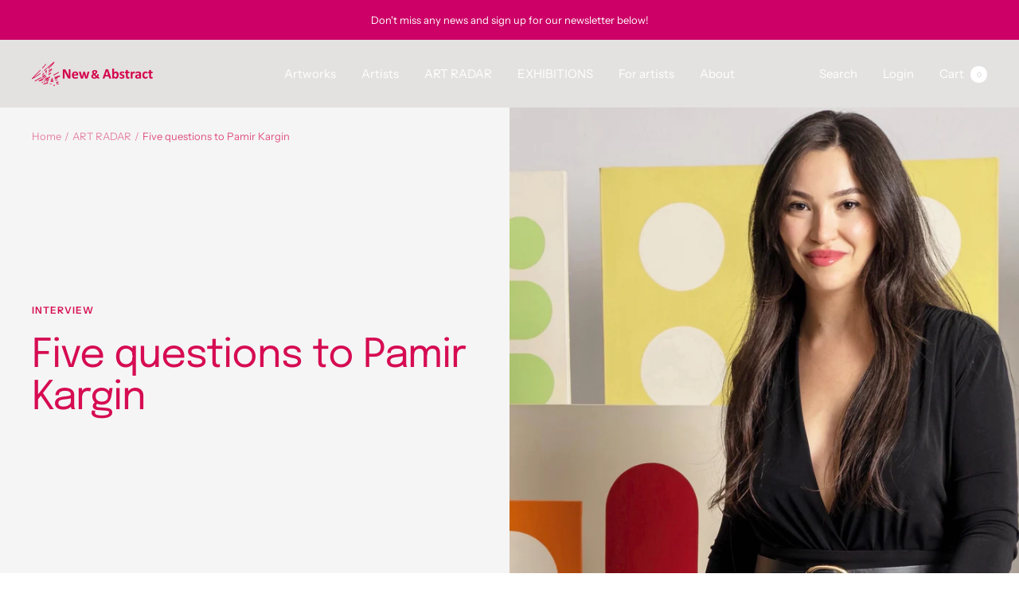

--- FILE ---
content_type: text/html; charset=utf-8
request_url: https://www.newandabstract.com/blogs/news/five-questions-to-pamir-kargin
body_size: 43826
content:
<!doctype html><html class="no-js" lang="en" dir="ltr">
  <head>
    <meta name="facebook-domain-verification" content="ag468z9q9y3d626v5bfn5bp5cj3w2r" />
    <meta charset="utf-8">
    <meta name="viewport" content="width=device-width, initial-scale=1.0, height=device-height, minimum-scale=1.0, maximum-scale=1.0">
    <meta name="theme-color" content="#e4e1e1">

    <title>Five questions to Pamir Kargin</title><meta name="description" content="Pamir Kargin is a self-taught contemporary abstract artist who works and lives in Istanbul, Turkey. She was born in 1991 in Ankara, Turkey. Having previously worked more on FX prosthetics and studio makeup projects, she now enjoys focusing on painting and drawing. In her artistic practice, she examines multiple dimensi"><link rel="canonical" href="https://www.newandabstract.com/blogs/news/five-questions-to-pamir-kargin"><link rel="shortcut icon" href="//www.newandabstract.com/cdn/shop/files/Logo_96x96.jpg?v=1738224118" type="image/png"><link rel="preconnect" href="https://cdn.shopify.com">
    <link rel="dns-prefetch" href="https://productreviews.shopifycdn.com">
    <link rel="dns-prefetch" href="https://www.google-analytics.com"><link rel="preconnect" href="https://fonts.shopifycdn.com" crossorigin><link rel="preload" as="style" href="//www.newandabstract.com/cdn/shop/t/4/assets/theme.css?v=28635879379246848591757583247">
    <link rel="preload" as="script" href="//www.newandabstract.com/cdn/shop/t/4/assets/vendor.js?v=31715688253868339281738099875">
    <link rel="preload" as="script" href="//www.newandabstract.com/cdn/shop/t/4/assets/theme.js?v=165761096224975728111738099875"><meta property="og:type" content="article">
  <meta property="og:title" content="Five questions to Pamir Kargin"><meta property="og:image" content="http://www.newandabstract.com/cdn/shop/articles/IMG_3007.jpg?v=1708119281">
  <meta property="og:image:secure_url" content="https://www.newandabstract.com/cdn/shop/articles/IMG_3007.jpg?v=1708119281">
  <meta property="og:image:width" content="2084">
  <meta property="og:image:height" content="2083"><meta property="og:description" content="Pamir Kargin is a self-taught contemporary abstract artist who works and lives in Istanbul, Turkey. She was born in 1991 in Ankara, Turkey. Having previously worked more on FX prosthetics and studio makeup projects, she now enjoys focusing on painting and drawing. In her artistic practice, she examines multiple dimensi"><meta property="og:url" content="https://www.newandabstract.com/blogs/news/five-questions-to-pamir-kargin">
<meta property="og:site_name" content="newandabstract"><meta name="twitter:card" content="summary"><meta name="twitter:title" content="Five questions to Pamir Kargin">
  <meta name="twitter:description" content="Pamir Kargin is a self-taught contemporary abstract artist who works and lives in Istanbul, Turkey. She was born in 1991 in Ankara, Turkey. Having previously worked more on FX prosthetics and studio makeup projects, she now enjoys focusing on painting and drawing. In her artistic practice, she examines multiple dimensions of playfulness, particularly how they relate to public and private self-representation over the years. Her abstractions mirror the interplay of past and present, imagined and tangible, what is lost and what remains of one&#39;s self-projection, in a dynamic, whimsical manner.Since when do you paint and what are your favorite motives? I&#39;ve been painting for about ten years now, ever since I delved into FX prosthetics and special makeup effects. My motives often lean towards abstract concepts and experimental techniques. Whether it&#39;s playing with colors, textures, or forms, I find joy in creating"><meta name="twitter:image" content="https://www.newandabstract.com/cdn/shop/articles/IMG_3007_1200x1200_crop_center.jpg?v=1708119281">
  <meta name="twitter:image:alt" content="Five questions to Pamir Kargin">
    
  <script type="application/ld+json">
  {
    "@context": "https://schema.org",
    "@type": "BlogPosting",
    "mainEntityOfPage": "/blogs/news/five-questions-to-pamir-kargin",
    "articleSection": "ART RADAR",
    "keywords": "Interview",
    "headline": "Five questions to Pamir Kargin",
    "description": "Pamir Kargin is a self-taught contemporary abstract artist who works and lives in Istanbul, Turkey. She was born in 1991 in Ankara, Turkey. Having previously worked...",
    "dateCreated": "2024-02-16T22:34:40",
    "datePublished": "2024-02-17T20:23:26",
    "dateModified": "2024-02-17T20:23:26",
    "image": {
      "@type": "ImageObject",
      "url": "https://www.newandabstract.com/cdn/shop/articles/IMG_3007.jpg?v=1708119281&width=1024",
      "image": "https://www.newandabstract.com/cdn/shop/articles/IMG_3007.jpg?v=1708119281&width=1024",
      "name": "Five questions to Pamir Kargin",
      "width": "1024",
      "height": "1024"
    },
    "author": {
      "@type": "Person",
      "name": "Alexander Jackert",
      "givenName": "Alexander",
      "familyName": "Jackert"
    },
    "publisher": {
      "@type": "Organization",
      "name": "newandabstract"
    },
    "commentCount": 0,
    "comment": []
  }
  </script>



  <script type="application/ld+json">
  {
    "@context": "https://schema.org",
    "@type": "BreadcrumbList",
  "itemListElement": [{
      "@type": "ListItem",
      "position": 1,
      "name": "Home",
      "item": "https://www.newandabstract.com"
    },{
          "@type": "ListItem",
          "position": 2,
          "name": "ART RADAR",
          "item": "https://www.newandabstract.com/blogs/news"
        }, {
          "@type": "ListItem",
          "position": 3,
          "name": "ART RADAR",
          "item": "https://www.newandabstract.com/blogs/news/five-questions-to-pamir-kargin"
        }]
  }
  </script>


    <link rel="preload" href="//www.newandabstract.com/cdn/fonts/epilogue/epilogue_n4.1f76c7520f03b0a6e3f97f1207c74feed2e1968f.woff2" as="font" type="font/woff2" crossorigin><link rel="preload" href="//www.newandabstract.com/cdn/fonts/instrument_sans/instrumentsans_n4.db86542ae5e1596dbdb28c279ae6c2086c4c5bfa.woff2" as="font" type="font/woff2" crossorigin><style>
  /* Typography (heading) */
  @font-face {
  font-family: Epilogue;
  font-weight: 400;
  font-style: normal;
  font-display: swap;
  src: url("//www.newandabstract.com/cdn/fonts/epilogue/epilogue_n4.1f76c7520f03b0a6e3f97f1207c74feed2e1968f.woff2") format("woff2"),
       url("//www.newandabstract.com/cdn/fonts/epilogue/epilogue_n4.38049608164cf48b1e6928c13855d2ab66b3b435.woff") format("woff");
}

@font-face {
  font-family: Epilogue;
  font-weight: 400;
  font-style: italic;
  font-display: swap;
  src: url("//www.newandabstract.com/cdn/fonts/epilogue/epilogue_i4.7e8e04496c4e3fc3797f4ac7b89222b9175f5dc6.woff2") format("woff2"),
       url("//www.newandabstract.com/cdn/fonts/epilogue/epilogue_i4.340025c9bc8e5ceb19f6192e00586aec2c472bec.woff") format("woff");
}

/* Typography (body) */
  @font-face {
  font-family: "Instrument Sans";
  font-weight: 400;
  font-style: normal;
  font-display: swap;
  src: url("//www.newandabstract.com/cdn/fonts/instrument_sans/instrumentsans_n4.db86542ae5e1596dbdb28c279ae6c2086c4c5bfa.woff2") format("woff2"),
       url("//www.newandabstract.com/cdn/fonts/instrument_sans/instrumentsans_n4.510f1b081e58d08c30978f465518799851ef6d8b.woff") format("woff");
}

@font-face {
  font-family: "Instrument Sans";
  font-weight: 400;
  font-style: italic;
  font-display: swap;
  src: url("//www.newandabstract.com/cdn/fonts/instrument_sans/instrumentsans_i4.028d3c3cd8d085648c808ceb20cd2fd1eb3560e5.woff2") format("woff2"),
       url("//www.newandabstract.com/cdn/fonts/instrument_sans/instrumentsans_i4.7e90d82df8dee29a99237cd19cc529d2206706a2.woff") format("woff");
}

@font-face {
  font-family: "Instrument Sans";
  font-weight: 600;
  font-style: normal;
  font-display: swap;
  src: url("//www.newandabstract.com/cdn/fonts/instrument_sans/instrumentsans_n6.27dc66245013a6f7f317d383a3cc9a0c347fb42d.woff2") format("woff2"),
       url("//www.newandabstract.com/cdn/fonts/instrument_sans/instrumentsans_n6.1a71efbeeb140ec495af80aad612ad55e19e6d0e.woff") format("woff");
}

@font-face {
  font-family: "Instrument Sans";
  font-weight: 600;
  font-style: italic;
  font-display: swap;
  src: url("//www.newandabstract.com/cdn/fonts/instrument_sans/instrumentsans_i6.ba8063f6adfa1e7ffe690cc5efa600a1e0a8ec32.woff2") format("woff2"),
       url("//www.newandabstract.com/cdn/fonts/instrument_sans/instrumentsans_i6.a5bb29b76a0bb820ddaa9417675a5d0bafaa8c1f.woff") format("woff");
}

:root {--heading-color: 40, 40, 40;
    --text-color: 40, 40, 40;
    --background: 255, 255, 255;
    --secondary-background: 245, 245, 245;
    --border-color: 223, 223, 223;
    --border-color-darker: 169, 169, 169;
    --success-color: 204, 0, 102;
    --success-background: 245, 204, 224;
    --error-color: 204, 0, 102;
    --error-background: 251, 237, 244;
    --primary-button-background: 204, 0, 102;
    --primary-button-text-color: 255, 255, 255;
    --secondary-button-background: 204, 0, 102;
    --secondary-button-text-color: 40, 40, 40;
    --product-star-rating: 246, 164, 41;
    --product-on-sale-accent: 222, 42, 42;
    --product-sold-out-accent: 111, 113, 155;
    --product-custom-label-background: 204, 0, 102;
    --product-custom-label-text-color: 255, 255, 255;
    --product-custom-label-2-background: 243, 255, 52;
    --product-custom-label-2-text-color: 0, 0, 0;
    --product-low-stock-text-color: 222, 42, 42;
    --product-in-stock-text-color: 46, 158, 123;
    --loading-bar-background: 40, 40, 40;

    /* We duplicate some "base" colors as root colors, which is useful to use on drawer elements or popover without. Those should not be overridden to avoid issues */
    --root-heading-color: 40, 40, 40;
    --root-text-color: 40, 40, 40;
    --root-background: 255, 255, 255;
    --root-border-color: 223, 223, 223;
    --root-primary-button-background: 204, 0, 102;
    --root-primary-button-text-color: 255, 255, 255;

    --base-font-size: 15px;
    --heading-font-family: Epilogue, sans-serif;
    --heading-font-weight: 400;
    --heading-font-style: normal;
    --heading-text-transform: normal;
    --text-font-family: "Instrument Sans", sans-serif;
    --text-font-weight: 400;
    --text-font-style: normal;
    --text-font-bold-weight: 600;

    /* Typography (font size) */
    --heading-xxsmall-font-size: 10px;
    --heading-xsmall-font-size: 10px;
    --heading-small-font-size: 11px;
    --heading-large-font-size: 32px;
    --heading-h1-font-size: 32px;
    --heading-h2-font-size: 28px;
    --heading-h3-font-size: 26px;
    --heading-h4-font-size: 22px;
    --heading-h5-font-size: 18px;
    --heading-h6-font-size: 16px;

    /* Control the look and feel of the theme by changing radius of various elements */
    --button-border-radius: 0px;
    --block-border-radius: 0px;
    --block-border-radius-reduced: 0px;
    --color-swatch-border-radius: 0px;

    /* Button size */
    --button-height: 48px;
    --button-small-height: 40px;

    /* Form related */
    --form-input-field-height: 48px;
    --form-input-gap: 16px;
    --form-submit-margin: 24px;

    /* Product listing related variables */
    --product-list-block-spacing: 32px;

    /* Video related */
    --play-button-background: 255, 255, 255;
    --play-button-arrow: 40, 40, 40;

    /* RTL support */
    --transform-logical-flip: 1;
    --transform-origin-start: left;
    --transform-origin-end: right;

    /* Other */
    --zoom-cursor-svg-url: url(//www.newandabstract.com/cdn/shop/t/4/assets/zoom-cursor.svg?v=39908859784506347231738100854);
    --arrow-right-svg-url: url(//www.newandabstract.com/cdn/shop/t/4/assets/arrow-right.svg?v=40046868119262634591738100855);
    --arrow-left-svg-url: url(//www.newandabstract.com/cdn/shop/t/4/assets/arrow-left.svg?v=158856395986752206651738100855);

    /* Some useful variables that we can reuse in our CSS. Some explanation are needed for some of them:
       - container-max-width-minus-gutters: represents the container max width without the edge gutters
       - container-outer-width: considering the screen width, represent all the space outside the container
       - container-outer-margin: same as container-outer-width but get set to 0 inside a container
       - container-inner-width: the effective space inside the container (minus gutters)
       - grid-column-width: represents the width of a single column of the grid
       - vertical-breather: this is a variable that defines the global "spacing" between sections, and inside the section
                            to create some "breath" and minimum spacing
     */
    --container-max-width: 1600px;
    --container-gutter: 24px;
    --container-max-width-minus-gutters: calc(var(--container-max-width) - (var(--container-gutter)) * 2);
    --container-outer-width: max(calc((100vw - var(--container-max-width-minus-gutters)) / 2), var(--container-gutter));
    --container-outer-margin: var(--container-outer-width);
    --container-inner-width: calc(100vw - var(--container-outer-width) * 2);

    --grid-column-count: 10;
    --grid-gap: 24px;
    --grid-column-width: calc((100vw - var(--container-outer-width) * 2 - var(--grid-gap) * (var(--grid-column-count) - 1)) / var(--grid-column-count));

    --vertical-breather: 48px;
    --vertical-breather-tight: 48px;

    /* Shopify related variables */
    --payment-terms-background-color: #ffffff;
  }

  @media screen and (min-width: 741px) {
    :root {
      --container-gutter: 40px;
      --grid-column-count: 20;
      --vertical-breather: 64px;
      --vertical-breather-tight: 64px;

      /* Typography (font size) */
      --heading-xsmall-font-size: 11px;
      --heading-small-font-size: 12px;
      --heading-large-font-size: 48px;
      --heading-h1-font-size: 48px;
      --heading-h2-font-size: 36px;
      --heading-h3-font-size: 30px;
      --heading-h4-font-size: 22px;
      --heading-h5-font-size: 18px;
      --heading-h6-font-size: 16px;

      /* Form related */
      --form-input-field-height: 52px;
      --form-submit-margin: 32px;

      /* Button size */
      --button-height: 52px;
      --button-small-height: 44px;
    }
  }

  @media screen and (min-width: 1200px) {
    :root {
      --vertical-breather: 80px;
      --vertical-breather-tight: 64px;
      --product-list-block-spacing: 48px;

      /* Typography */
      --heading-large-font-size: 58px;
      --heading-h1-font-size: 50px;
      --heading-h2-font-size: 44px;
      --heading-h3-font-size: 32px;
      --heading-h4-font-size: 26px;
      --heading-h5-font-size: 22px;
      --heading-h6-font-size: 16px;
    }
  }

  @media screen and (min-width: 1600px) {
    :root {
      --vertical-breather: 90px;
      --vertical-breather-tight: 64px;
    }
  }
</style>
    <script>
  // This allows to expose several variables to the global scope, to be used in scripts
  window.themeVariables = {
    settings: {
      direction: "ltr",
      pageType: "article",
      cartCount: 0,
      moneyFormat: "€{{amount_with_comma_separator}}",
      moneyWithCurrencyFormat: "€{{amount_with_comma_separator}} EUR",
      showVendor: false,
      discountMode: "saving",
      currencyCodeEnabled: false,
      searchMode: "product,article,collection",
      searchUnavailableProducts: "last",
      cartType: "drawer",
      cartCurrency: "EUR",
      mobileZoomFactor: 2.5
    },

    routes: {
      host: "www.newandabstract.com",
      rootUrl: "\/",
      rootUrlWithoutSlash: '',
      cartUrl: "\/cart",
      cartAddUrl: "\/cart\/add",
      cartChangeUrl: "\/cart\/change",
      searchUrl: "\/search",
      predictiveSearchUrl: "\/search\/suggest",
      productRecommendationsUrl: "\/recommendations\/products"
    },

    strings: {
      accessibilityDelete: "Delete",
      accessibilityClose: "Close",
      collectionSoldOut: "Sold out",
      collectionDiscount: "Save @savings@",
      productSalePrice: "Sale price",
      productRegularPrice: "Regular price",
      productFormUnavailable: "Unavailable",
      productFormSoldOut: "Sold out",
      productFormPreOrder: "Pre-order",
      productFormAddToCart: "Add to cart",
      searchNoResults: "No results could be found.",
      searchNewSearch: "New search",
      searchProducts: "Products",
      searchArticles: "Journal",
      searchPages: "Pages",
      searchCollections: "Collections",
      cartViewCart: "View cart",
      cartItemAdded: "Item added to your cart!",
      cartItemAddedShort: "Added to your cart!",
      cartAddOrderNote: "Add order note",
      cartEditOrderNote: "Edit order note",
      shippingEstimatorNoResults: "Sorry, we do not ship to your address.",
      shippingEstimatorOneResult: "There is one shipping rate for your address:",
      shippingEstimatorMultipleResults: "There are several shipping rates for your address:",
      shippingEstimatorError: "One or more error occurred while retrieving shipping rates:"
    },

    libs: {
      flickity: "\/\/www.newandabstract.com\/cdn\/shop\/t\/4\/assets\/flickity.js?v=176646718982628074891738099875",
      photoswipe: "\/\/www.newandabstract.com\/cdn\/shop\/t\/4\/assets\/photoswipe.js?v=132268647426145925301738099875",
      qrCode: "\/\/www.newandabstract.com\/cdn\/shopifycloud\/storefront\/assets\/themes_support\/vendor\/qrcode-3f2b403b.js"
    },

    breakpoints: {
      phone: 'screen and (max-width: 740px)',
      tablet: 'screen and (min-width: 741px) and (max-width: 999px)',
      tabletAndUp: 'screen and (min-width: 741px)',
      pocket: 'screen and (max-width: 999px)',
      lap: 'screen and (min-width: 1000px) and (max-width: 1199px)',
      lapAndUp: 'screen and (min-width: 1000px)',
      desktop: 'screen and (min-width: 1200px)',
      wide: 'screen and (min-width: 1400px)'
    }
  };

  window.addEventListener('pageshow', async () => {
    const cartContent = await (await fetch(`${window.themeVariables.routes.cartUrl}.js`, {cache: 'reload'})).json();
    document.documentElement.dispatchEvent(new CustomEvent('cart:refresh', {detail: {cart: cartContent}}));
  });

  if ('noModule' in HTMLScriptElement.prototype) {
    // Old browsers (like IE) that does not support module will be considered as if not executing JS at all
    document.documentElement.className = document.documentElement.className.replace('no-js', 'js');

    requestAnimationFrame(() => {
      const viewportHeight = (window.visualViewport ? window.visualViewport.height : document.documentElement.clientHeight);
      document.documentElement.style.setProperty('--window-height',viewportHeight + 'px');
    });
  }</script>

    <link rel="stylesheet" href="//www.newandabstract.com/cdn/shop/t/4/assets/theme.css?v=28635879379246848591757583247">

    <script src="//www.newandabstract.com/cdn/shop/t/4/assets/vendor.js?v=31715688253868339281738099875" defer></script>
    <script src="//www.newandabstract.com/cdn/shop/t/4/assets/theme.js?v=165761096224975728111738099875" defer></script>
    <script src="//www.newandabstract.com/cdn/shop/t/4/assets/custom.js?v=167639537848865775061738099875" defer></script>

    <script>window.performance && window.performance.mark && window.performance.mark('shopify.content_for_header.start');</script><meta id="shopify-digital-wallet" name="shopify-digital-wallet" content="/65138327787/digital_wallets/dialog">
<meta name="shopify-checkout-api-token" content="fd1a3f13e53edc2eb6193803ab8757ab">
<meta id="in-context-paypal-metadata" data-shop-id="65138327787" data-venmo-supported="false" data-environment="production" data-locale="en_US" data-paypal-v4="true" data-currency="EUR">
<link rel="alternate" type="application/atom+xml" title="Feed" href="/blogs/news.atom" />
<script async="async" src="/checkouts/internal/preloads.js?locale=en-DE"></script>
<script id="apple-pay-shop-capabilities" type="application/json">{"shopId":65138327787,"countryCode":"DE","currencyCode":"EUR","merchantCapabilities":["supports3DS"],"merchantId":"gid:\/\/shopify\/Shop\/65138327787","merchantName":"newandabstract","requiredBillingContactFields":["postalAddress","email"],"requiredShippingContactFields":["postalAddress","email"],"shippingType":"shipping","supportedNetworks":["visa","maestro","masterCard","amex"],"total":{"type":"pending","label":"newandabstract","amount":"1.00"},"shopifyPaymentsEnabled":true,"supportsSubscriptions":true}</script>
<script id="shopify-features" type="application/json">{"accessToken":"fd1a3f13e53edc2eb6193803ab8757ab","betas":["rich-media-storefront-analytics"],"domain":"www.newandabstract.com","predictiveSearch":true,"shopId":65138327787,"locale":"en"}</script>
<script>var Shopify = Shopify || {};
Shopify.shop = "newandabstract.myshopify.com";
Shopify.locale = "en";
Shopify.currency = {"active":"EUR","rate":"1.0"};
Shopify.country = "DE";
Shopify.theme = {"name":"Latest Focal","id":177814241615,"schema_name":"Focal","schema_version":"8.11.3","theme_store_id":714,"role":"main"};
Shopify.theme.handle = "null";
Shopify.theme.style = {"id":null,"handle":null};
Shopify.cdnHost = "www.newandabstract.com/cdn";
Shopify.routes = Shopify.routes || {};
Shopify.routes.root = "/";</script>
<script type="module">!function(o){(o.Shopify=o.Shopify||{}).modules=!0}(window);</script>
<script>!function(o){function n(){var o=[];function n(){o.push(Array.prototype.slice.apply(arguments))}return n.q=o,n}var t=o.Shopify=o.Shopify||{};t.loadFeatures=n(),t.autoloadFeatures=n()}(window);</script>
<script id="shop-js-analytics" type="application/json">{"pageType":"article"}</script>
<script defer="defer" async type="module" src="//www.newandabstract.com/cdn/shopifycloud/shop-js/modules/v2/client.init-shop-cart-sync_C5BV16lS.en.esm.js"></script>
<script defer="defer" async type="module" src="//www.newandabstract.com/cdn/shopifycloud/shop-js/modules/v2/chunk.common_CygWptCX.esm.js"></script>
<script type="module">
  await import("//www.newandabstract.com/cdn/shopifycloud/shop-js/modules/v2/client.init-shop-cart-sync_C5BV16lS.en.esm.js");
await import("//www.newandabstract.com/cdn/shopifycloud/shop-js/modules/v2/chunk.common_CygWptCX.esm.js");

  window.Shopify.SignInWithShop?.initShopCartSync?.({"fedCMEnabled":true,"windoidEnabled":true});

</script>
<script id="__st">var __st={"a":65138327787,"offset":3600,"reqid":"c1404edc-e3c2-45b3-8801-53c8f1e0e15f-1768754486","pageurl":"www.newandabstract.com\/blogs\/news\/five-questions-to-pamir-kargin","s":"articles-675678355791","u":"636ec9a9a7b7","p":"article","rtyp":"article","rid":675678355791};</script>
<script>window.ShopifyPaypalV4VisibilityTracking = true;</script>
<script id="captcha-bootstrap">!function(){'use strict';const t='contact',e='account',n='new_comment',o=[[t,t],['blogs',n],['comments',n],[t,'customer']],c=[[e,'customer_login'],[e,'guest_login'],[e,'recover_customer_password'],[e,'create_customer']],r=t=>t.map((([t,e])=>`form[action*='/${t}']:not([data-nocaptcha='true']) input[name='form_type'][value='${e}']`)).join(','),a=t=>()=>t?[...document.querySelectorAll(t)].map((t=>t.form)):[];function s(){const t=[...o],e=r(t);return a(e)}const i='password',u='form_key',d=['recaptcha-v3-token','g-recaptcha-response','h-captcha-response',i],f=()=>{try{return window.sessionStorage}catch{return}},m='__shopify_v',_=t=>t.elements[u];function p(t,e,n=!1){try{const o=window.sessionStorage,c=JSON.parse(o.getItem(e)),{data:r}=function(t){const{data:e,action:n}=t;return t[m]||n?{data:e,action:n}:{data:t,action:n}}(c);for(const[e,n]of Object.entries(r))t.elements[e]&&(t.elements[e].value=n);n&&o.removeItem(e)}catch(o){console.error('form repopulation failed',{error:o})}}const l='form_type',E='cptcha';function T(t){t.dataset[E]=!0}const w=window,h=w.document,L='Shopify',v='ce_forms',y='captcha';let A=!1;((t,e)=>{const n=(g='f06e6c50-85a8-45c8-87d0-21a2b65856fe',I='https://cdn.shopify.com/shopifycloud/storefront-forms-hcaptcha/ce_storefront_forms_captcha_hcaptcha.v1.5.2.iife.js',D={infoText:'Protected by hCaptcha',privacyText:'Privacy',termsText:'Terms'},(t,e,n)=>{const o=w[L][v],c=o.bindForm;if(c)return c(t,g,e,D).then(n);var r;o.q.push([[t,g,e,D],n]),r=I,A||(h.body.append(Object.assign(h.createElement('script'),{id:'captcha-provider',async:!0,src:r})),A=!0)});var g,I,D;w[L]=w[L]||{},w[L][v]=w[L][v]||{},w[L][v].q=[],w[L][y]=w[L][y]||{},w[L][y].protect=function(t,e){n(t,void 0,e),T(t)},Object.freeze(w[L][y]),function(t,e,n,w,h,L){const[v,y,A,g]=function(t,e,n){const i=e?o:[],u=t?c:[],d=[...i,...u],f=r(d),m=r(i),_=r(d.filter((([t,e])=>n.includes(e))));return[a(f),a(m),a(_),s()]}(w,h,L),I=t=>{const e=t.target;return e instanceof HTMLFormElement?e:e&&e.form},D=t=>v().includes(t);t.addEventListener('submit',(t=>{const e=I(t);if(!e)return;const n=D(e)&&!e.dataset.hcaptchaBound&&!e.dataset.recaptchaBound,o=_(e),c=g().includes(e)&&(!o||!o.value);(n||c)&&t.preventDefault(),c&&!n&&(function(t){try{if(!f())return;!function(t){const e=f();if(!e)return;const n=_(t);if(!n)return;const o=n.value;o&&e.removeItem(o)}(t);const e=Array.from(Array(32),(()=>Math.random().toString(36)[2])).join('');!function(t,e){_(t)||t.append(Object.assign(document.createElement('input'),{type:'hidden',name:u})),t.elements[u].value=e}(t,e),function(t,e){const n=f();if(!n)return;const o=[...t.querySelectorAll(`input[type='${i}']`)].map((({name:t})=>t)),c=[...d,...o],r={};for(const[a,s]of new FormData(t).entries())c.includes(a)||(r[a]=s);n.setItem(e,JSON.stringify({[m]:1,action:t.action,data:r}))}(t,e)}catch(e){console.error('failed to persist form',e)}}(e),e.submit())}));const S=(t,e)=>{t&&!t.dataset[E]&&(n(t,e.some((e=>e===t))),T(t))};for(const o of['focusin','change'])t.addEventListener(o,(t=>{const e=I(t);D(e)&&S(e,y())}));const B=e.get('form_key'),M=e.get(l),P=B&&M;t.addEventListener('DOMContentLoaded',(()=>{const t=y();if(P)for(const e of t)e.elements[l].value===M&&p(e,B);[...new Set([...A(),...v().filter((t=>'true'===t.dataset.shopifyCaptcha))])].forEach((e=>S(e,t)))}))}(h,new URLSearchParams(w.location.search),n,t,e,['guest_login'])})(!0,!0)}();</script>
<script integrity="sha256-4kQ18oKyAcykRKYeNunJcIwy7WH5gtpwJnB7kiuLZ1E=" data-source-attribution="shopify.loadfeatures" defer="defer" src="//www.newandabstract.com/cdn/shopifycloud/storefront/assets/storefront/load_feature-a0a9edcb.js" crossorigin="anonymous"></script>
<script data-source-attribution="shopify.dynamic_checkout.dynamic.init">var Shopify=Shopify||{};Shopify.PaymentButton=Shopify.PaymentButton||{isStorefrontPortableWallets:!0,init:function(){window.Shopify.PaymentButton.init=function(){};var t=document.createElement("script");t.src="https://www.newandabstract.com/cdn/shopifycloud/portable-wallets/latest/portable-wallets.en.js",t.type="module",document.head.appendChild(t)}};
</script>
<script data-source-attribution="shopify.dynamic_checkout.buyer_consent">
  function portableWalletsHideBuyerConsent(e){var t=document.getElementById("shopify-buyer-consent"),n=document.getElementById("shopify-subscription-policy-button");t&&n&&(t.classList.add("hidden"),t.setAttribute("aria-hidden","true"),n.removeEventListener("click",e))}function portableWalletsShowBuyerConsent(e){var t=document.getElementById("shopify-buyer-consent"),n=document.getElementById("shopify-subscription-policy-button");t&&n&&(t.classList.remove("hidden"),t.removeAttribute("aria-hidden"),n.addEventListener("click",e))}window.Shopify?.PaymentButton&&(window.Shopify.PaymentButton.hideBuyerConsent=portableWalletsHideBuyerConsent,window.Shopify.PaymentButton.showBuyerConsent=portableWalletsShowBuyerConsent);
</script>
<script data-source-attribution="shopify.dynamic_checkout.cart.bootstrap">document.addEventListener("DOMContentLoaded",(function(){function t(){return document.querySelector("shopify-accelerated-checkout-cart, shopify-accelerated-checkout")}if(t())Shopify.PaymentButton.init();else{new MutationObserver((function(e,n){t()&&(Shopify.PaymentButton.init(),n.disconnect())})).observe(document.body,{childList:!0,subtree:!0})}}));
</script>
<script id='scb4127' type='text/javascript' async='' src='https://www.newandabstract.com/cdn/shopifycloud/privacy-banner/storefront-banner.js'></script><link id="shopify-accelerated-checkout-styles" rel="stylesheet" media="screen" href="https://www.newandabstract.com/cdn/shopifycloud/portable-wallets/latest/accelerated-checkout-backwards-compat.css" crossorigin="anonymous">
<style id="shopify-accelerated-checkout-cart">
        #shopify-buyer-consent {
  margin-top: 1em;
  display: inline-block;
  width: 100%;
}

#shopify-buyer-consent.hidden {
  display: none;
}

#shopify-subscription-policy-button {
  background: none;
  border: none;
  padding: 0;
  text-decoration: underline;
  font-size: inherit;
  cursor: pointer;
}

#shopify-subscription-policy-button::before {
  box-shadow: none;
}

      </style>

<script>window.performance && window.performance.mark && window.performance.mark('shopify.content_for_header.end');</script>
  <!-- BEGIN app block: shopify://apps/powerful-form-builder/blocks/app-embed/e4bcb1eb-35b2-42e6-bc37-bfe0e1542c9d --><script type="text/javascript" hs-ignore data-cookieconsent="ignore">
  var Globo = Globo || {};
  var globoFormbuilderRecaptchaInit = function(){};
  var globoFormbuilderHcaptchaInit = function(){};
  window.Globo.FormBuilder = window.Globo.FormBuilder || {};
  window.Globo.FormBuilder.shop = {"configuration":{"money_format":"€{{amount_with_comma_separator}}"},"pricing":{"features":{"bulkOrderForm":true,"cartForm":true,"fileUpload":30,"removeCopyright":true,"restrictedEmailDomains":false,"metrics":true}},"settings":{"copyright":"Powered by <a href=\"https://globosoftware.net\" target=\"_blank\">Globo</a> <a href=\"https://apps.shopify.com/form-builder-contact-form\" target=\"_blank\">Form</a>","hideWaterMark":false,"reCaptcha":{"recaptchaType":"v2","siteKey":false,"languageCode":"en"},"hCaptcha":{"siteKey":false},"scrollTop":false,"customCssCode":"","customCssEnabled":false,"additionalColumns":[]},"encryption_form_id":1,"url":"https://app.powerfulform.com/","CDN_URL":"https://dxo9oalx9qc1s.cloudfront.net","app_id":"1783207"};

  if(window.Globo.FormBuilder.shop.settings.customCssEnabled && window.Globo.FormBuilder.shop.settings.customCssCode){
    const customStyle = document.createElement('style');
    customStyle.type = 'text/css';
    customStyle.innerHTML = window.Globo.FormBuilder.shop.settings.customCssCode;
    document.head.appendChild(customStyle);
  }

  window.Globo.FormBuilder.forms = [];
    
      
      
      
      window.Globo.FormBuilder.forms[57129] = {"57129":{"elements":[{"id":"group","type":"group","label":"Page 1","description":null,"elements":[{"id":"heading-1","type":"heading","heading":{"en":"“New \u0026 Abstract Talents” "},"caption":{"en":"Open Call for participation GROUP SHOW #9"},"columnWidth":100,"displayDisjunctive":false},{"id":"paragraph-1","type":"paragraph","text":{"en":"\u003cp style=\"box-sizing: border-box; margin: 0px; font-stretch: normal; font-size: 12px; line-height: normal; font-family: Times; font-size-adjust: none; font-kerning: auto; font-variant-alternates: normal; font-variant-ligatures: normal; font-variant-numeric: normal; font-variant-east-asian: normal; font-variant-position: normal; font-feature-settings: normal; font-optical-sizing: auto; font-variation-settings: normal;\"\u003e\u003cspan style=\"box-sizing: border-box; font-family: 'Helvetica Neue'; font-size: 16px;\"\u003eWe are pleased to announce the second New \u0026amp; Abstract Open Call.\u003c\/span\u003e\u003c\/p\u003e\n\u003cp style=\"box-sizing: border-box; margin: 0px; font-stretch: normal; font-size: 12px; line-height: normal; font-family: Times; font-size-adjust: none; font-kerning: auto; font-variant-alternates: normal; font-variant-ligatures: normal; font-variant-numeric: normal; font-variant-east-asian: normal; font-variant-position: normal; font-feature-settings: normal; font-optical-sizing: auto; font-variation-settings: normal;\"\u003e\u003cspan style=\"box-sizing: border-box; font-family: 'Helvetica Neue';\"\u003e\u0026nbsp;\u003c\/span\u003e\u003c\/p\u003e\n\u003cp style=\"box-sizing: border-box; margin: 0px; font-stretch: normal; font-size: 12px; line-height: normal; font-family: Times; font-size-adjust: none; font-kerning: auto; font-variant-alternates: normal; font-variant-ligatures: normal; font-variant-numeric: normal; font-variant-east-asian: normal; font-variant-position: normal; font-feature-settings: normal; font-optical-sizing: auto; font-variation-settings: normal;\"\u003e\u003cspan style=\"box-sizing: border-box; font-family: 'Helvetica Neue'; font-size: 16px;\"\u003eWin one of 21 spots in a\u0026nbsp;\u003c\/span\u003e\u003cspan style=\"box-sizing: border-box;\"\u003e\u003cspan style=\"box-sizing: border-box; font-family: 'Helvetica Neue'; font-size: 16px;\"\u003e\u003cstrong\u003eGROUP SHOW in our New \u0026amp; Abstract Showroom\u003c\/strong\u003e\u0026nbsp;\u003c\/span\u003e\u003c\/span\u003e\u003cspan style=\"box-sizing: border-box; font-family: 'Helvetica Neue'; font-size: 16px;\"\u003e(Mollstr. 1, 10178 Berlin) and exhibit your work physically in Berlin!\u003c\/span\u003e\u003cspan style=\"box-sizing: border-box; color: rgb(255, 0, 0); font-family: 'Helvetica Neue'; font-size: 16px;\"\u003e\u0026nbsp;\u003c\/span\u003e\u003cspan style=\"box-sizing: border-box; font-family: 'Helvetica Neue'; font-size: 16px;\"\u003eWe are looking for new \u0026amp; abstract works on canvas, paper, wall objects, digital art prints and as photographs. Abstract art has so many facets. Whether urban art or digital, from expressionist to minimalist, from figurative to surrealist. Surprise us!\u003c\/span\u003e\u003c\/p\u003e\n\u003cp style=\"box-sizing: border-box; margin: 0px; font-stretch: normal; font-size: 12px; line-height: normal; font-family: Times; font-size-adjust: none; font-kerning: auto; font-variant-alternates: normal; font-variant-ligatures: normal; font-variant-numeric: normal; font-variant-east-asian: normal; font-variant-position: normal; font-feature-settings: normal; font-optical-sizing: auto; font-variation-settings: normal; min-height: 14px;\"\u003e\u0026nbsp;\u003c\/p\u003e\n\u003cp style=\"box-sizing: border-box; margin: 0px; font-stretch: normal; font-size: 12px; line-height: normal; font-family: Times; font-size-adjust: none; font-kerning: auto; font-variant-alternates: normal; font-variant-ligatures: normal; font-variant-numeric: normal; font-variant-east-asian: normal; font-variant-position: normal; font-feature-settings: normal; font-optical-sizing: auto; font-variation-settings: normal;\"\u003e\u003cstrong\u003e\u003cspan style=\"box-sizing: border-box;\"\u003e\u003cspan style=\"box-sizing: border-box; font-family: 'Helvetica Neue'; font-size: 16px;\"\u003eThe REGISTRATION DEADLINE for applications has been extended until 13 March, 11 pm CET\u003c\/span\u003e\u003c\/span\u003e\u003c\/strong\u003e\u003cspan style=\"box-sizing: border-box; font-family: 'Helvetica Neue'; font-size: 16px;\"\u003e. Registration see below.\u003c\/span\u003e\u003c\/p\u003e\n\u003cp style=\"box-sizing: border-box; margin: 0px; font-stretch: normal; font-size: 12px; line-height: normal; font-family: Times; font-size-adjust: none; font-kerning: auto; font-variant-alternates: normal; font-variant-ligatures: normal; font-variant-numeric: normal; font-variant-east-asian: normal; font-variant-position: normal; font-feature-settings: normal; font-optical-sizing: auto; font-variation-settings: normal; min-height: 14px;\"\u003e\u0026nbsp;\u003c\/p\u003e\n\u003cp style=\"box-sizing: border-box; margin: 0px; font-stretch: normal; font-size: 12px; line-height: normal; font-family: Times; font-size-adjust: none; font-kerning: auto; font-variant-alternates: normal; font-variant-ligatures: normal; font-variant-numeric: normal; font-variant-east-asian: normal; font-variant-position: normal; font-feature-settings: normal; font-optical-sizing: auto; font-variation-settings: normal;\"\u003e\u003cstrong\u003e\u003cspan style=\"box-sizing: border-box;\"\u003e\u003cspan style=\"box-sizing: border-box; font-family: 'Helvetica Neue'; font-size: 16px;\"\u003eAbout New \u0026amp; Abstract\u003c\/span\u003e\u003c\/span\u003e\u003c\/strong\u003e\u003c\/p\u003e\n\u003cp style=\"box-sizing: border-box; margin: 0px; font-stretch: normal; font-size: 12px; line-height: normal; font-family: Times; font-size-adjust: none; font-kerning: auto; font-variant-alternates: normal; font-variant-ligatures: normal; font-variant-numeric: normal; font-variant-east-asian: normal; font-variant-position: normal; font-feature-settings: normal; font-optical-sizing: auto; font-variation-settings: normal;\"\u003e\u003cspan style=\"box-sizing: border-box; font-family: 'Helvetica Neue'; font-size: 16px;\"\u003eFounded in 2019 as an art platform on Instagram, New \u0026amp; Abstract supports new and fresh art by emerging and established artists worldwide.\u0026nbsp;\u003c\/span\u003e\u003cspan style=\"box-sizing: border-box;\"\u003e\u003cspan style=\"box-sizing: border-box; font-family: 'Helvetica Neue'; font-size: 16px;\"\u003eSince July 2024, New \u0026amp; Abstract has been showing national and international artists in changing group exhibitions every 5 weeks on 100 square meters in the center of Berlin.\u003c\/span\u003e\u003c\/span\u003e\u003c\/p\u003e\n\u003cp style=\"box-sizing: border-box; margin: 0px; font-stretch: normal; font-size: 12px; line-height: normal; font-family: Times; font-size-adjust: none; font-kerning: auto; font-variant-alternates: normal; font-variant-ligatures: normal; font-variant-numeric: normal; font-variant-east-asian: normal; font-variant-position: normal; font-feature-settings: normal; font-optical-sizing: auto; font-variation-settings: normal; min-height: 14px;\"\u003e\u0026nbsp;\u003c\/p\u003e\n\u003cp style=\"box-sizing: border-box; margin: 0px; font-stretch: normal; font-size: 12px; line-height: normal; font-family: Times; font-size-adjust: none; font-kerning: auto; font-variant-alternates: normal; font-variant-ligatures: normal; font-variant-numeric: normal; font-variant-east-asian: normal; font-variant-position: normal; font-feature-settings: normal; font-optical-sizing: auto; font-variation-settings: normal;\"\u003e\u003cspan style=\"box-sizing: border-box; font-family: 'Helvetica Neue'; font-size: 16px;\"\u003eFor\u0026nbsp;\u003c\/span\u003e\u003cstrong\u003e\u003cspan style=\"box-sizing: border-box;\"\u003e\u003cspan style=\"box-sizing: border-box; font-family: 'Helvetica Neue'; font-size: 16px;\"\u003eGROUP SHOW #9\u003c\/span\u003e\u003c\/span\u003e\u003c\/strong\u003e\u003cspan style=\"box-sizing: border-box; font-family: 'Helvetica Neue'; font-size: 16px;\"\u003e\u0026nbsp;from 24.4. - 22.5. we will curate 20 international artists from all applications who will be physically on view with their work. We will select a winner from these 20 finalists. The winner will receive a solo wall in\u0026nbsp;\u003c\/span\u003e\u003cstrong\u003e\u003cspan style=\"box-sizing: border-box;\"\u003e\u003cspan style=\"box-sizing: border-box; font-family: 'Helvetica Neue'; font-size: 16px;\"\u003eGROUP SHOW #10\u003c\/span\u003e\u003c\/span\u003e\u003c\/strong\u003e\u003cspan style=\"box-sizing: border-box; font-family: 'Helvetica Neue'; font-size: 16px;\"\u003e.\u003c\/span\u003e\u003c\/p\u003e\n\u003cp style=\"box-sizing: border-box; margin: 0px; font-stretch: normal; font-size: 12px; line-height: normal; font-family: Times; font-size-adjust: none; font-kerning: auto; font-variant-alternates: normal; font-variant-ligatures: normal; font-variant-numeric: normal; font-variant-east-asian: normal; font-variant-position: normal; font-feature-settings: normal; font-optical-sizing: auto; font-variation-settings: normal;\"\u003e\u003cspan style=\"box-sizing: border-box; font-size: 14px;\"\u003e\u0026nbsp;\u003c\/span\u003e\u003c\/p\u003e\n\u003cp style=\"box-sizing: border-box; margin: 0px; font-stretch: normal; font-size: 12px; line-height: normal; font-family: Times; font-size-adjust: none; font-kerning: auto; font-variant-alternates: normal; font-variant-ligatures: normal; font-variant-numeric: normal; font-variant-east-asian: normal; font-variant-position: normal; font-feature-settings: normal; font-optical-sizing: auto; font-variation-settings: normal;\"\u003e\u003cspan style=\"box-sizing: border-box; font-size: 14px;\"\u003e\u0026nbsp;\u003c\/span\u003e\u003c\/p\u003e\n\u003cp style=\"box-sizing: border-box; margin: 0px; font-stretch: normal; font-size: 12px; line-height: normal; font-family: Times; font-size-adjust: none; font-kerning: auto; font-variant-alternates: normal; font-variant-ligatures: normal; font-variant-numeric: normal; font-variant-east-asian: normal; font-variant-position: normal; font-feature-settings: normal; font-optical-sizing: auto; font-variation-settings: normal;\"\u003e\u003cstrong\u003e\u003cspan style=\"box-sizing: border-box;\"\u003e\u003cspan style=\"box-sizing: border-box; font-family: 'Helvetica Neue'; font-size: 16px;\"\u003eAWARDS AND HONORS\u003c\/span\u003e\u003c\/span\u003e\u003c\/strong\u003e\u003c\/p\u003e\n\u003cp style=\"box-sizing: border-box; margin: 0px; font-stretch: normal; font-size: 12px; line-height: normal; font-family: Times; font-size-adjust: none; font-kerning: auto; font-variant-alternates: normal; font-variant-ligatures: normal; font-variant-numeric: normal; font-variant-east-asian: normal; font-variant-position: normal; font-feature-settings: normal; font-optical-sizing: auto; font-variation-settings: normal;\"\u003e\u003cstrong\u003e\u003cspan style=\"box-sizing: border-box; font-family: 'Helvetica Neue'; font-size: 16px;\"\u003e\u0026nbsp;\u003c\/span\u003e\u003c\/strong\u003e\u003c\/p\u003e\n\u003cp style=\"box-sizing: border-box; margin: 0px; font-stretch: normal; font-size: 12px; line-height: normal; font-family: Times; font-size-adjust: none; font-kerning: auto; font-variant-alternates: normal; font-variant-ligatures: normal; font-variant-numeric: normal; font-variant-east-asian: normal; font-variant-position: normal; font-feature-settings: normal; font-optical-sizing: auto; font-variation-settings: normal;\"\u003e\u003cstrong\u003e\u003cspan style=\"box-sizing: border-box; font-family: 'Helvetica Neue'; font-size: 16px;\"\u003eFirst Prize \/ Winner:\u003c\/span\u003e\u003c\/strong\u003e\u003c\/p\u003e\n\u003cp style=\"box-sizing: border-box; margin: 0px; font-stretch: normal; font-size: 12px; line-height: normal; font-family: Times; font-size-adjust: none; font-kerning: auto; font-variant-alternates: normal; font-variant-ligatures: normal; font-variant-numeric: normal; font-variant-east-asian: normal; font-variant-position: normal; font-feature-settings: normal; font-optical-sizing: auto; font-variation-settings: normal;\"\u003e\u003cspan style=\"font-family: 'Helvetica Neue'; font-size: 16px;\"\u003eThe winner will get a solo wall (2.5 x 2.5 meters) on which the artist show one or more works in GROUP SHOW #10 (5.6. - 3.7.25)\u003c\/span\u003e\u003c\/p\u003e\n\u003cp style=\"box-sizing: border-box; margin: 0px; font-stretch: normal; font-size: 12px; line-height: normal; font-family: Times; font-size-adjust: none; font-kerning: auto; font-variant-alternates: normal; font-variant-ligatures: normal; font-variant-numeric: normal; font-variant-east-asian: normal; font-variant-position: normal; font-feature-settings: normal; font-optical-sizing: auto; font-variation-settings: normal;\"\u003e\u003cstrong\u003e\u003cspan style=\"box-sizing: border-box; font-family: 'Helvetica Neue'; font-size: 16px;\"\u003e\u0026nbsp;\u003c\/span\u003e\u003c\/strong\u003e\u003c\/p\u003e\n\u003cp style=\"box-sizing: border-box; margin: 0px; font-stretch: normal; font-size: 12px; line-height: normal; font-family: Times; font-size-adjust: none; font-kerning: auto; font-variant-alternates: normal; font-variant-ligatures: normal; font-variant-numeric: normal; font-variant-east-asian: normal; font-variant-position: normal; font-feature-settings: normal; font-optical-sizing: auto; font-variation-settings: normal;\"\u003e\u003cstrong\u003e\u003cspan style=\"box-sizing: border-box; font-family: 'Helvetica Neue'; font-size: 16px;\"\u003eFinalists\u003c\/span\u003e\u003cspan style=\"box-sizing: border-box;\"\u003e\u003cspan style=\"box-sizing: border-box; font-family: 'Helvetica Neue'; font-size: 16px;\"\u003e:\u003c\/span\u003e\u003c\/span\u003e\u003c\/strong\u003e\u003c\/p\u003e\n\u003cp style=\"box-sizing: border-box; margin: 0px; font-stretch: normal; font-size: 12px; line-height: normal; font-family: Times; font-size-adjust: none; font-kerning: auto; font-variant-alternates: normal; font-variant-ligatures: normal; font-variant-numeric: normal; font-variant-east-asian: normal; font-variant-position: normal; font-feature-settings: normal; font-optical-sizing: auto; font-variation-settings: normal;\"\u003e\u003cspan style=\"box-sizing: border-box; font-family: 'Helvetica Neue'; font-size: 16px;\"\u003eWe will select 20 finalists from all submissions, which will be physically presented on a mixed wall in GROUP SHOW #9 (24.4. - 22.5.25). At the opening of the exhibition we will announce the winner of the solo wall in GROUP SHOW #10.\u0026nbsp;\u003c\/span\u003e\u003c\/p\u003e\n\u003cp style=\"box-sizing: border-box; margin: 0px; font-stretch: normal; font-size: 12px; line-height: normal; font-family: Times; font-size-adjust: none; font-kerning: auto; font-variant-alternates: normal; font-variant-ligatures: normal; font-variant-numeric: normal; font-variant-east-asian: normal; font-variant-position: normal; font-feature-settings: normal; font-optical-sizing: auto; font-variation-settings: normal;\"\u003e\u0026nbsp;\u003c\/p\u003e\n\u003cp style=\"box-sizing: border-box; margin: 0px; font-stretch: normal; font-size: 12px; line-height: normal; font-family: Times; font-size-adjust: none; font-kerning: auto; font-variant-alternates: normal; font-variant-ligatures: normal; font-variant-numeric: normal; font-variant-east-asian: normal; font-variant-position: normal; font-feature-settings: normal; font-optical-sizing: auto; font-variation-settings: normal;\"\u003e\u003cspan style=\"box-sizing: border-box; font-family: 'Helvetica Neue'; font-size: 16px;\"\u003eThe 20 finalists will be featured in the New \u0026amp; Abstract online gallery for the 4 week duration of the exhibition. Additionally, they will be announced with a feed post on the New \u0026amp; Abstract Instagram account. Participating artists will receive professional photographs of the exhibition.\u0026nbsp;\u003c\/span\u003e\u003c\/p\u003e\n\u003cp style=\"box-sizing: border-box; margin: 0px; font-stretch: normal; font-size: 12px; line-height: normal; font-family: Times; font-size-adjust: none; font-kerning: auto; font-variant-alternates: normal; font-variant-ligatures: normal; font-variant-numeric: normal; font-variant-east-asian: normal; font-variant-position: normal; font-feature-settings: normal; font-optical-sizing: auto; font-variation-settings: normal; min-height: 14px;\"\u003e\u0026nbsp;\u003c\/p\u003e\n\u003cp style=\"box-sizing: border-box; margin: 0px; font-stretch: normal; font-size: 12px; line-height: normal; font-family: Times; font-size-adjust: none; font-kerning: auto; font-variant-alternates: normal; font-variant-ligatures: normal; font-variant-numeric: normal; font-variant-east-asian: normal; font-variant-position: normal; font-feature-settings: normal; font-optical-sizing: auto; font-variation-settings: normal;\"\u003e\u003cstrong\u003e\u003cspan style=\"box-sizing: border-box; font-family: 'Helvetica Neue'; font-size: 16px;\"\u003eHonorable Mentions:\u003c\/span\u003e\u003c\/strong\u003e\u003c\/p\u003e\n\u003cp style=\"box-sizing: border-box; margin: 0px; font-stretch: normal; font-size: 12px; line-height: normal; font-family: Times; font-size-adjust: none; font-kerning: auto; font-variant-alternates: normal; font-variant-ligatures: normal; font-variant-numeric: normal; font-variant-east-asian: normal; font-variant-position: normal; font-feature-settings: normal; font-optical-sizing: auto; font-variation-settings: normal;\"\u003e\u003cspan style=\"box-sizing: border-box; font-family: 'Helvetica Neue'; font-size: 16px;\"\u003eIn addition, 30 honorable mentions will be announced in our New \u0026amp; Abstract Instagram Story. In total, 50 artists will be honored and introduced.\u003c\/span\u003e\u003c\/p\u003e\n\u003cp style=\"box-sizing: border-box; margin: 0px; font-stretch: normal; font-size: 12px; line-height: normal; font-family: Times; font-size-adjust: none; font-kerning: auto; font-variant-alternates: normal; font-variant-ligatures: normal; font-variant-numeric: normal; font-variant-east-asian: normal; font-variant-position: normal; font-feature-settings: normal; font-optical-sizing: auto; font-variation-settings: normal;\"\u003e\u003cspan style=\"box-sizing: border-box; font-family: 'Helvetica Neue'; font-size: 16px;\"\u003e\u0026nbsp;\u003c\/span\u003e\u003c\/p\u003e\n\u003cp style=\"box-sizing: border-box; margin: 0px; font-stretch: normal; font-size: 12px; line-height: normal; font-family: Times; font-size-adjust: none; font-kerning: auto; font-variant-alternates: normal; font-variant-ligatures: normal; font-variant-numeric: normal; font-variant-east-asian: normal; font-variant-position: normal; font-feature-settings: normal; font-optical-sizing: auto; font-variation-settings: normal; min-height: 14px;\"\u003e\u0026nbsp;\u003c\/p\u003e\n\u003cp style=\"box-sizing: border-box; margin: 0px; font-stretch: normal; font-size: 12px; line-height: normal; font-family: Times; font-size-adjust: none; font-kerning: auto; font-variant-alternates: normal; font-variant-ligatures: normal; font-variant-numeric: normal; font-variant-east-asian: normal; font-variant-position: normal; font-feature-settings: normal; font-optical-sizing: auto; font-variation-settings: normal;\"\u003e\u003cstrong\u003e\u003cspan style=\"box-sizing: border-box;\"\u003e\u003cspan style=\"box-sizing: border-box; font-family: 'Helvetica Neue'; font-size: 16px;\"\u003eCONDITIONS OF PARTICIPATION\u003c\/span\u003e\u003c\/span\u003e\u003c\/strong\u003e\u003c\/p\u003e\n\u003cp style=\"box-sizing: border-box; margin: 0px; font-stretch: normal; font-size: 12px; line-height: normal; font-family: Times; font-size-adjust: none; font-kerning: auto; font-variant-alternates: normal; font-variant-ligatures: normal; font-variant-numeric: normal; font-variant-east-asian: normal; font-variant-position: normal; font-feature-settings: normal; font-optical-sizing: auto; font-variation-settings: normal; min-height: 14px;\"\u003e\u0026nbsp;\u003c\/p\u003e\n\u003cp style=\"box-sizing: border-box; margin: 0px; font-stretch: normal; font-size: 12px; line-height: normal; font-family: Times; font-size-adjust: none; font-kerning: auto; font-variant-alternates: normal; font-variant-ligatures: normal; font-variant-numeric: normal; font-variant-east-asian: normal; font-variant-position: normal; font-feature-settings: normal; font-optical-sizing: auto; font-variation-settings: normal;\"\u003e\u003cspan style=\"box-sizing: border-box; font-family: 'Helvetica Neue'; font-size: 16px;\"\u003eTo participate, please fill out the form below. By registering for GROUP SHOW #9, you agree to the conditions of participation. Artists aged 18 and over are invited to participate, worldwide. Please note that a submitted application does not automatically mean participation in an exhibition.\u003c\/span\u003e\u003c\/p\u003e\n\u003cp style=\"box-sizing: border-box; margin: 0px; font-stretch: normal; font-size: 12px; line-height: normal; font-family: Times; font-size-adjust: none; font-kerning: auto; font-variant-alternates: normal; font-variant-ligatures: normal; font-variant-numeric: normal; font-variant-east-asian: normal; font-variant-position: normal; font-feature-settings: normal; font-optical-sizing: auto; font-variation-settings: normal; min-height: 14px;\"\u003e\u0026nbsp;\u003c\/p\u003e\n\u003cp style=\"box-sizing: border-box; margin: 0px; font-stretch: normal; font-size: 12px; line-height: normal; font-family: Times; font-size-adjust: none; font-kerning: auto; font-variant-alternates: normal; font-variant-ligatures: normal; font-variant-numeric: normal; font-variant-east-asian: normal; font-variant-position: normal; font-feature-settings: normal; font-optical-sizing: auto; font-variation-settings: normal;\"\u003e\u003cstrong\u003e\u003cspan style=\"box-sizing: border-box;\"\u003e\u003cspan style=\"box-sizing: border-box; font-family: 'Helvetica Neue'; font-size: 16px;\"\u003eWhat can you apply with?\u003c\/span\u003e\u003c\/span\u003e\u003c\/strong\u003e\u003c\/p\u003e\n\u003cp style=\"box-sizing: border-box; margin: 0px; font-stretch: normal; font-size: 12px; line-height: normal; font-family: Times; font-size-adjust: none; font-kerning: auto; font-variant-alternates: normal; font-variant-ligatures: normal; font-variant-numeric: normal; font-variant-east-asian: normal; font-variant-position: normal; font-feature-settings: normal; font-optical-sizing: auto; font-variation-settings: normal;\"\u003e\u003cspan style=\"box-sizing: border-box; font-family: 'Helvetica Neue'; font-size: 16px;\"\u003eYou submit a photo of your artwork. The artwork must be available for the exhibition in Berlin and will be offered for sale in our online gallery as well as during the exhibition. As the submitter, you must be the creator of the artwork. The artwork must not contain discriminatory, offensive or violent material in either image or text form.\u003c\/span\u003e\u003c\/p\u003e\n\u003cp style=\"box-sizing: border-box; margin: 0px; font-stretch: normal; font-size: 12px; line-height: normal; font-family: Times; font-size-adjust: none; font-kerning: auto; font-variant-alternates: normal; font-variant-ligatures: normal; font-variant-numeric: normal; font-variant-east-asian: normal; font-variant-position: normal; font-feature-settings: normal; font-optical-sizing: auto; font-variation-settings: normal; min-height: 14px;\"\u003e\u0026nbsp;\u003c\/p\u003e\n\u003cp style=\"box-sizing: border-box; margin: 0px; font-stretch: normal; font-size: 12px; line-height: normal; font-family: Times; font-size-adjust: none; font-kerning: auto; font-variant-alternates: normal; font-variant-ligatures: normal; font-variant-numeric: normal; font-variant-east-asian: normal; font-variant-position: normal; font-feature-settings: normal; font-optical-sizing: auto; font-variation-settings: normal;\"\u003e\u003cstrong\u003e\u003cspan style=\"box-sizing: border-box;\"\u003e\u003cspan style=\"box-sizing: border-box; font-family: 'Helvetica Neue'; font-size: 16px;\"\u003eHow large can the artwork be?\u003c\/span\u003e\u003c\/span\u003e\u003c\/strong\u003e\u003c\/p\u003e\n\u003cp style=\"box-sizing: border-box; margin: 0px; font-stretch: normal; font-size: 12px; line-height: normal; font-family: Times; font-size-adjust: none; font-kerning: auto; font-variant-alternates: normal; font-variant-ligatures: normal; font-variant-numeric: normal; font-variant-east-asian: normal; font-variant-position: normal; font-feature-settings: normal; font-optical-sizing: auto; font-variation-settings: normal;\"\u003e\u003cspan style=\"box-sizing: border-box; font-family: 'Helvetica Neue'; font-size: 16px;\"\u003eThe artwork may not be larger than 50 x 60 cm. The winner receives a solo wall space of 2.5 x 2.5 metres for the GROUP SHOW #10 (5.6 \u0026ndash; 3.7.25) and can also display a work that is up to 200 x 200 cm in size. Further works can be shown here. All finalists will be presented with the submitted work on a mixed wall.\u0026nbsp;\u003c\/span\u003e\u003c\/p\u003e\n\u003cp style=\"box-sizing: border-box; margin: 0px; font-stretch: normal; font-size: 12px; line-height: normal; font-family: Times; font-size-adjust: none; font-kerning: auto; font-variant-alternates: normal; font-variant-ligatures: normal; font-variant-numeric: normal; font-variant-east-asian: normal; font-variant-position: normal; font-feature-settings: normal; font-optical-sizing: auto; font-variation-settings: normal; min-height: 14px;\"\u003e\u0026nbsp;\u003c\/p\u003e\n\u003cp style=\"box-sizing: border-box; margin: 0px; font-stretch: normal; font-size: 12px; line-height: normal; font-family: Times; font-size-adjust: none; font-kerning: auto; font-variant-alternates: normal; font-variant-ligatures: normal; font-variant-numeric: normal; font-variant-east-asian: normal; font-variant-position: normal; font-feature-settings: normal; font-optical-sizing: auto; font-variation-settings: normal;\"\u003e\u003cstrong\u003e\u003cspan style=\"box-sizing: border-box;\"\u003e\u003cspan style=\"box-sizing: border-box; font-family: 'Helvetica Neue'; font-size: 16px;\"\u003eSale and dispatch\u003c\/span\u003e\u003c\/span\u003e\u003c\/strong\u003e\u003c\/p\u003e\n\u003cp style=\"box-sizing: border-box; margin: 0px; font-stretch: normal; font-size: 12px; line-height: normal; font-family: Times; font-size-adjust: none; font-kerning: auto; font-variant-alternates: normal; font-variant-ligatures: normal; font-variant-numeric: normal; font-variant-east-asian: normal; font-variant-position: normal; font-feature-settings: normal; font-optical-sizing: auto; font-variation-settings: normal;\"\u003e\u003cspan style=\"box-sizing: border-box; font-family: 'Helvetica Neue'; font-size: 16px;\"\u003eYou will receive 70% of the sales price. If the work is sold in the online gallery, the buyer bears the shipping costs. If the work is returned to you after the exhibition, you bear the costs for the return shipment.\u003c\/span\u003e\u003c\/p\u003e\n\u003cp style=\"box-sizing: border-box; margin: 0px; font-stretch: normal; font-size: 12px; line-height: normal; font-family: Times; font-size-adjust: none; font-kerning: auto; font-variant-alternates: normal; font-variant-ligatures: normal; font-variant-numeric: normal; font-variant-east-asian: normal; font-variant-position: normal; font-feature-settings: normal; font-optical-sizing: auto; font-variation-settings: normal; min-height: 14px;\"\u003e\u0026nbsp;\u003c\/p\u003e\n\u003cp style=\"box-sizing: border-box; margin: 0px; font-stretch: normal; font-size: 12px; line-height: normal; font-family: Times; font-size-adjust: none; font-kerning: auto; font-variant-alternates: normal; font-variant-ligatures: normal; font-variant-numeric: normal; font-variant-east-asian: normal; font-variant-position: normal; font-feature-settings: normal; font-optical-sizing: auto; font-variation-settings: normal;\"\u003e\u003cstrong\u003e\u003cspan style=\"box-sizing: border-box;\"\u003e\u003cspan style=\"box-sizing: border-box; font-family: 'Helvetica Neue'; font-size: 16px;\"\u003eIs there a participation fee?\u003c\/span\u003e\u003c\/span\u003e\u003c\/strong\u003e\u003c\/p\u003e\n\u003cp style=\"box-sizing: border-box; margin: 0px; font-stretch: normal; font-size: 12px; line-height: normal; font-family: Times; font-size-adjust: none; font-kerning: auto; font-variant-alternates: normal; font-variant-ligatures: normal; font-variant-numeric: normal; font-variant-east-asian: normal; font-variant-position: normal; font-feature-settings: normal; font-optical-sizing: auto; font-variation-settings: normal;\"\u003e\u003cspan style=\"box-sizing: border-box; font-family: 'Helvetica Neue'; font-size: 16px;\"\u003eWe charge a processing fee of \u0026euro;20 for each artwork submitted. This fee only partially covers the administrative costs such as communication, curation and hanging and is non-refundable. You can also apply with several works. The processing fee will be charged for each submission.\u0026nbsp;There are no further fees, not even for participation in the exhibition.\u003c\/span\u003e\u003c\/p\u003e\n\u003cp style=\"box-sizing: border-box; margin: 0px; font-stretch: normal; font-size: 12px; line-height: normal; font-family: Times; font-size-adjust: none; font-kerning: auto; font-variant-alternates: normal; font-variant-ligatures: normal; font-variant-numeric: normal; font-variant-east-asian: normal; font-variant-position: normal; font-feature-settings: normal; font-optical-sizing: auto; font-variation-settings: normal; min-height: 14px;\"\u003e\u0026nbsp;\u003c\/p\u003e\n\u003cp style=\"box-sizing: border-box; margin: 0px; font-stretch: normal; font-size: 12px; line-height: normal; font-family: Times; font-size-adjust: none; font-kerning: auto; font-variant-alternates: normal; font-variant-ligatures: normal; font-variant-numeric: normal; font-variant-east-asian: normal; font-variant-position: normal; font-feature-settings: normal; font-optical-sizing: auto; font-variation-settings: normal;\"\u003e\u003cstrong\u003e\u003cspan style=\"box-sizing: border-box;\"\u003e\u003cspan style=\"box-sizing: border-box; font-family: 'Helvetica Neue'; font-size: 16px;\"\u003eDates\u003c\/span\u003e\u003c\/span\u003e\u003c\/strong\u003e\u003c\/p\u003e\n\u003cp style=\"box-sizing: border-box; margin: 0px; font-stretch: normal; font-size: 12px; line-height: normal; font-family: Times; font-size-adjust: none; font-kerning: auto; font-variant-alternates: normal; font-variant-ligatures: normal; font-variant-numeric: normal; font-variant-east-asian: normal; font-variant-position: normal; font-feature-settings: normal; font-optical-sizing: auto; font-variation-settings: normal;\"\u003e\u003cspan style=\"box-sizing: border-box; font-family: 'Helvetica Neue'; font-size: 16px;\"\u003eThe Open Call runs until 13 March, until 11 pm CET. The finalists will be informed on 18.03. and announced via our Instagram account. We need your work in Berlin by 17.04. The exhibition runs from 24.4 - 22.5.25. The opening will take place on 24.4. You are cordially invited.\u003c\/span\u003e\u003c\/p\u003e\n\u003cp style=\"box-sizing: border-box; margin: 0px; font-stretch: normal; font-size: 12px; line-height: normal; font-family: Times; font-size-adjust: none; font-kerning: auto; font-variant-alternates: normal; font-variant-ligatures: normal; font-variant-numeric: normal; font-variant-east-asian: normal; font-variant-position: normal; font-feature-settings: normal; font-optical-sizing: auto; font-variation-settings: normal;\"\u003e\u003cspan style=\"box-sizing: border-box; font-family: 'Helvetica Neue'; font-size: 16px;\"\u003e\u0026nbsp;\u003c\/span\u003e\u003c\/p\u003e\n\u003cp class=\"MsoNormal\" style=\"box-sizing: border-box; margin-top: 0px; margin-bottom: 0.5em; font-family: 'Source Sans Pro', -apple-system, BlinkMacSystemFont, 'Segoe UI', Roboto, 'Helvetica Neue', Arial, sans-serif, 'Apple Color Emoji', 'Segoe UI Emoji', 'Segoe UI Symbol'; font-size: 12px;\"\u003e\u003cstrong\u003e\u003cspan style=\"box-sizing: border-box; font-family: 'Helvetica Neue'; font-size: 16px;\"\u003e\u003cspan style=\"box-sizing: border-box;\"\u003eSubmission of the application\u003c\/span\u003e\u003c\/span\u003e\u003c\/strong\u003e\u003c\/p\u003e\n\u003cp class=\"MsoNormal\" style=\"box-sizing: border-box; margin-top: 0px; margin-bottom: 0.5em; font-family: 'Source Sans Pro', -apple-system, BlinkMacSystemFont, 'Segoe UI', Roboto, 'Helvetica Neue', Arial, sans-serif, 'Apple Color Emoji', 'Segoe UI Emoji', 'Segoe UI Symbol'; font-size: 12px;\"\u003e\u003cspan style=\"box-sizing: border-box; font-family: 'Helvetica Neue'; font-size: 16px;\"\u003eOnly the registration form below can be used for registration.\u0026nbsp;\u003cstrong\u003ePlease fill in all mandatory fields (asterisk)\u003c\/strong\u003e.\u0026nbsp;\u003c\/span\u003e\u003c\/p\u003e\n\u003cp class=\"MsoNormal\" style=\"box-sizing: border-box; margin-top: 0px; margin-bottom: 0.5em; font-family: 'Source Sans Pro', -apple-system, BlinkMacSystemFont, 'Segoe UI', Roboto, 'Helvetica Neue', Arial, sans-serif, 'Apple Color Emoji', 'Segoe UI Emoji', 'Segoe UI Symbol'; font-size: 12px;\"\u003e\u003cspan style=\"box-sizing: border-box; font-family: 'Helvetica Neue'; font-size: 16px;\"\u003eAfter uploading your submission you will receive a confirmation and within one day an invoice via Paypal to the e-mail address you provided.\u0026nbsp;\u003cstrong\u003ePlease note that your submission is not complete until you have paid the invoice.\u003c\/strong\u003e\u003c\/span\u003e\u003c\/p\u003e\n\u003cp class=\"MsoNormal\" style=\"box-sizing: border-box; margin-top: 0px; margin-bottom: 0.5em; font-family: 'Source Sans Pro', -apple-system, BlinkMacSystemFont, 'Segoe UI', Roboto, 'Helvetica Neue', Arial, sans-serif, 'Apple Color Emoji', 'Segoe UI Emoji', 'Segoe UI Symbol'; font-size: 12px;\"\u003e\u0026nbsp;\u003c\/p\u003e\n\u003cp class=\"MsoNormal\" style=\"box-sizing: border-box; margin-top: 0px; margin-bottom: 0.5em; font-family: 'Source Sans Pro', -apple-system, BlinkMacSystemFont, 'Segoe UI', Roboto, 'Helvetica Neue', Arial, sans-serif, 'Apple Color Emoji', 'Segoe UI Emoji', 'Segoe UI Symbol'; font-size: 12px;\"\u003e\u003cspan style=\"box-sizing: border-box; font-family: 'Helvetica Neue'; font-size: 16px;\"\u003eIf you do not use Paypal, please contact us in good time by e-mail at\u0026nbsp;\u003c\/span\u003e\u003ca style=\"box-sizing: border-box; color: rgb(69, 176, 180); text-decoration: none;\" href=\"mailto:contact@newandabstract.com\" target=\"_blank\" rel=\"noopener\"\u003e\u003cspan style=\"box-sizing: border-box; font-family: 'Helvetica Neue'; font-size: 16px;\"\u003econtact@newandabstract.com\u003c\/span\u003e\u003c\/a\u003e\u003cspan style=\"box-sizing: border-box; font-family: 'Helvetica Neue'; font-size: 16px;\"\u003e\u0026nbsp;and we will send you an invoice for a bank transfer.\u003c\/span\u003e\u003c\/p\u003e\n\u003cp class=\"MsoNormal\" style=\"box-sizing: border-box; margin-top: 0px; margin-bottom: 0.5em; font-family: 'Source Sans Pro', -apple-system, BlinkMacSystemFont, 'Segoe UI', Roboto, 'Helvetica Neue', Arial, sans-serif, 'Apple Color Emoji', 'Segoe UI Emoji', 'Segoe UI Symbol'; font-size: 12px;\"\u003e\u0026nbsp;\u003c\/p\u003e\n\u003cp class=\"MsoNormal\" style=\"box-sizing: border-box; margin-top: 0px; margin-bottom: 0.5em; font-family: 'Source Sans Pro', -apple-system, BlinkMacSystemFont, 'Segoe UI', Roboto, 'Helvetica Neue', Arial, sans-serif, 'Apple Color Emoji', 'Segoe UI Emoji', 'Segoe UI Symbol'; font-size: 12px;\"\u003e\u003cstrong\u003e\u003cspan style=\"box-sizing: border-box; font-family: 'Helvetica Neue'; font-size: 16px;\"\u003ePayment process\u0026nbsp;\u003c\/span\u003e\u003c\/strong\u003e\u003c\/p\u003e\n\u003cp class=\"MsoNormal\" style=\"box-sizing: border-box; margin-top: 0px; margin-bottom: 0.5em; font-family: 'Source Sans Pro', -apple-system, BlinkMacSystemFont, 'Segoe UI', Roboto, 'Helvetica Neue', Arial, sans-serif, 'Apple Color Emoji', 'Segoe UI Emoji', 'Segoe UI Symbol'; font-size: 12px;\"\u003e\u003cspan style=\"box-sizing: border-box; font-family: 'Helvetica Neue'; font-size: 16px;\"\u003ePlease note that your submission is only complete once you have transferred the processing fee of \u0026euro;20 until the deadline 13 March at 11 pm CET. Your application is valid and received by us once the payment has been completed. If anything is missing, \u003c\/span\u003e\u003cspan style=\"box-sizing: border-box; font-family: 'Helvetica Neue'; font-size: 16px;\"\u003ewe will contact you.\u003c\/span\u003e\u003c\/p\u003e\n\u003cp class=\"MsoNormal\" style=\"box-sizing: border-box; margin-top: 0px; margin-bottom: 0.5em; font-family: 'Source Sans Pro', -apple-system, BlinkMacSystemFont, 'Segoe UI', Roboto, 'Helvetica Neue', Arial, sans-serif, 'Apple Color Emoji', 'Segoe UI Emoji', 'Segoe UI Symbol'; font-size: 12px;\"\u003e\u003cspan style=\"box-sizing: border-box; font-family: 'Helvetica Neue'; font-size: 16px;\"\u003e\u0026nbsp;\u003c\/span\u003e\u003c\/p\u003e\n\u003cp class=\"MsoNormal\" style=\"box-sizing: border-box; margin-top: 0px; margin-bottom: 0.5em; font-family: 'Source Sans Pro', -apple-system, BlinkMacSystemFont, 'Segoe UI', Roboto, 'Helvetica Neue', Arial, sans-serif, 'Apple Color Emoji', 'Segoe UI Emoji', 'Segoe UI Symbol'; font-size: 12px;\"\u003e\u003cstrong\u003e\u003cspan style=\"box-sizing: border-box; font-size: medium;\"\u003eWe look forward to your application!\u003c\/span\u003e\u003c\/strong\u003e\u003c\/p\u003e"},"columnWidth":100,"displayDisjunctive":false},{"id":"html-2","type":"html","html":{"en":"\u003cstyle\u003e\n.globo-form-app .panel {width: 100%}\n\u003c\/style\u003e"},"columnWidth":100,"displayDisjunctive":false},{"id":"heading-5","type":"heading","heading":{"en":"Personal details"},"caption":{"en":"All fields marked with * = mandatory fields"},"columnWidth":100,"displayDisjunctive":false},{"id":"text","type":"text","label":"First name","placeholder":"Enter your first name","description":"","hideLabel":false,"required":true,"columnWidth":33.33},{"id":"text-1","type":"text","label":"Last name","placeholder":"Enter your last name","description":"","hideLabel":false,"required":true,"columnWidth":33.33,"conditionalField":false},{"id":"text-2","type":"text","label":{"en":"Instagram Name"},"placeholder":"","description":"","limitCharacters":false,"characters":100,"hideLabel":false,"keepPositionLabel":false,"columnWidth":33.33,"displayType":"show","displayDisjunctive":false,"conditionalField":false,"required":true},{"id":"email","type":"email","label":"Email","placeholder":"Enter your email","description":null,"hideLabel":false,"required":true,"columnWidth":33.33,"conditionalField":false},{"id":"text-3","type":"text","label":{"en":"Hometown"},"placeholder":{"en":"Enter your hometown"},"description":"","limitCharacters":false,"characters":100,"hideLabel":false,"keepPositionLabel":false,"columnWidth":33.33,"displayType":"show","displayDisjunctive":false,"conditionalField":false,"required":true},{"id":"country-1","type":"country","label":"Land","placeholder":{"en":"Please select"},"options":"Afghanistan\nAland Islands\nAlbania\nAlgeria\nAndorra\nAngola\nAnguilla\nAntigua And Barbuda\nArgentina\nArmenia\nAruba\nAustralia\nAustria\nAzerbaijan\nBahamas\nBahrain\nBangladesh\nBarbados\nBelarus\nBelgium\nBelize\nBenin\nBermuda\nBhutan\nBolivia\nBosnia And Herzegovina\nBotswana\nBouvet Island\nBrazil\nBritish Indian Ocean Territory\nVirgin Islands, British\nBrunei\nBulgaria\nBurkina Faso\nBurundi\nCambodia\nRepublic of Cameroon\nCanada\nCape Verde\nCaribbean Netherlands\nCayman Islands\nCentral African Republic\nChad\nChile\nChina\nChristmas Island\nCocos (Keeling) Islands\nColombia\nComoros\nCongo\nCongo, The Democratic Republic Of The\nCook Islands\nCosta Rica\nCroatia\nCuba\nCuraçao\nCyprus\nCzech Republic\nCôte d'Ivoire\nDenmark\nDjibouti\nDominica\nDominican Republic\nEcuador\nEgypt\nEl Salvador\nEquatorial Guinea\nEritrea\nEstonia\nEswatini\nEthiopia\nFalkland Islands (Malvinas)\nFaroe Islands\nFiji\nFinland\nFrance\nFrench Guiana\nFrench Polynesia\nFrench Southern Territories\nGabon\nGambia\nGeorgia\nGermany\nGhana\nGibraltar\nGreece\nGreenland\nGrenada\nGuadeloupe\nGuatemala\nGuernsey\nGuinea\nGuinea Bissau\nGuyana\nHaiti\nHeard Island And Mcdonald Islands\nHonduras\nHong Kong\nHungary\nIceland\nIndia\nIndonesia\nIran, Islamic Republic Of\nIraq\nIreland\nIsle Of Man\nIsrael\nItaly\nJamaica\nJapan\nJersey\nJordan\nKazakhstan\nKenya\nKiribati\nKosovo\nKuwait\nKyrgyzstan\nLao People's Democratic Republic\nLatvia\nLebanon\nLesotho\nLiberia\nLibyan Arab Jamahiriya\nLiechtenstein\nLithuania\nLuxembourg\nMacao\nMadagascar\nMalawi\nMalaysia\nMaldives\nMali\nMalta\nMartinique\nMauritania\nMauritius\nMayotte\nMexico\nMoldova, Republic of\nMonaco\nMongolia\nMontenegro\nMontserrat\nMorocco\nMozambique\nMyanmar\nNamibia\nNauru\nNepal\nNetherlands\nNetherlands Antilles\nNew Caledonia\nNew Zealand\nNicaragua\nNiger\nNigeria\nNiue\nNorfolk Island\nKorea, Democratic People's Republic Of\nNorth Macedonia\nNorway\nOman\nPakistan\nPalestinian Territory, Occupied\nPanama\nPapua New Guinea\nParaguay\nPeru\nPhilippines\nPitcairn\nPoland\nPortugal\nQatar\nReunion\nRomania\nRussia\nRwanda\nSamoa\nSan Marino\nSao Tome And Principe\nSaudi Arabia\nSenegal\nSerbia\nSeychelles\nSierra Leone\nSingapore\nSint Maarten\nSlovakia\nSlovenia\nSolomon Islands\nSomalia\nSouth Africa\nSouth Georgia And The South Sandwich Islands\nSouth Korea\nSouth Sudan\nSpain\nSri Lanka\nSaint Barthélemy\nSaint Helena\nSaint Kitts And Nevis\nSaint Lucia\nSaint Martin\nSaint Pierre And Miquelon\nSt. Vincent\nSudan\nSuriname\nSvalbard And Jan Mayen\nSweden\nSwitzerland\nSyria\nTaiwan\nTajikistan\nTanzania, United Republic Of\nThailand\nTimor Leste\nTogo\nTokelau\nTonga\nTrinidad and Tobago\nTunisia\nTurkey\nTurkmenistan\nTurks and Caicos Islands\nTuvalu\nUnited States Minor Outlying Islands\nUganda\nUkraine\nUnited Arab Emirates\nUnited Kingdom\nUnited States\nUruguay\nUzbekistan\nVanuatu\nHoly See (Vatican City State)\nVenezuela\nVietnam\nWallis And Futuna\nWestern Sahara\nYemen\nZambia\nZimbabwe","defaultOption":"","description":"","hideLabel":false,"keepPositionLabel":false,"columnWidth":33.33,"displayType":"show","displayDisjunctive":false,"conditionalField":false,"displayRules":[{"field":"","relation":"equal","condition":""}],"required":true},{"id":"html-1","type":"html","html":{"en":"\u003cstyle\u003e\n.globo-form-app .panel {width: 100%}\n\u003c\/style\u003e"},"columnWidth":100,"displayType":"show","displayDisjunctive":false,"conditionalField":false},{"id":"heading-2","type":"heading","heading":{"en":"Artwork"},"caption":{"en":"Enter the details of your artwork"},"columnWidth":100,"displayType":"show","displayDisjunctive":false,"conditionalField":false},{"id":"text-4","type":"text","label":{"en":"Titel"},"placeholder":{"en":"Enter the title of your artwork"},"description":"","limitCharacters":false,"characters":100,"hideLabel":false,"keepPositionLabel":false,"columnWidth":33.33,"displayType":"show","displayDisjunctive":false,"conditionalField":false,"required":true},{"id":"text-8","type":"text","label":{"en":"Year of creation"},"placeholder":{"en":"Enter the year of creation of your artwork"},"description":"","limitCharacters":false,"characters":100,"hideLabel":false,"keepPositionLabel":false,"columnWidth":33.33,"displayType":"show","displayDisjunctive":false,"conditionalField":false,"required":true},{"id":"text-7","type":"text","label":{"en":"Price in €"},"placeholder":{"en":"Enter the price of your artwork"},"description":{"en":""},"limitCharacters":false,"characters":100,"hideLabel":false,"keepPositionLabel":false,"columnWidth":33.33,"displayType":"show","displayDisjunctive":false,"conditionalField":false,"required":true},{"id":"text-5","type":"text","label":{"en":"Size"},"placeholder":{"en":"Enter the size of your artwork"},"description":{"en":"in cm"},"limitCharacters":false,"characters":100,"hideLabel":false,"keepPositionLabel":false,"columnWidth":33.33,"displayType":"show","displayDisjunctive":false,"conditionalField":false,"required":true},{"id":"text-6","type":"text","label":{"en":"Medium"},"placeholder":{"en":"Enter the medium of your artwork"},"description":{"en":"e.g. painting, drawing, sculpture ..."},"limitCharacters":false,"characters":100,"hideLabel":false,"keepPositionLabel":false,"columnWidth":33.33,"displayType":"show","displayDisjunctive":false,"conditionalField":false,"required":true},{"id":"devider-1","type":"devider","hideDevider":false,"conditionalField":false},{"id":"textarea-1","type":"textarea","label":{"en":"Description of the artwork"},"placeholder":"","description":{"en":"Here you can enter descriptions of your artwork and your concept."},"limitCharacters":false,"characters":100,"hideLabel":false,"keepPositionLabel":false,"columnWidth":100,"displayType":"show","displayDisjunctive":false,"conditionalField":false},{"id":"textarea-2","type":"textarea","label":{"en":"Artist statement"},"placeholder":"","description":{"en":"Tell us something about yourself and your art concept."},"limitCharacters":false,"characters":100,"hideLabel":false,"keepPositionLabel":false,"columnWidth":100,"displayType":"show","displayDisjunctive":false,"conditionalField":false},{"id":"file2-2","type":"file2","label":{"en":"Image of your artwork (max 5 MB)"},"button-text":"Browse file","placeholder":{"en":"Select file or drag it here"},"hint":{"en":""},"allowed-multiple":false,"allowed-extensions":["jpg","jpeg","png"],"description":{"en":"Supported format: JPG, JPEG, PNG"},"hideLabel":false,"keepPositionLabel":false,"columnWidth":100,"displayType":"show","displayDisjunctive":false,"conditionalField":false,"sizeLimit":"5","required":true},{"id":"paragraph-3","type":"paragraph","text":{"en":"\u003cp\u003e\u003cstrong\u003eConfirmation\u003c\/strong\u003e\u003c\/p\u003e\n\u003cp\u003eAfter uploading your submission you will receive a confirmation and an invoice within one day for the participation fee via Paypal. Once we have received the payment, you will receive a confirmation of registration by e-mail within the following 24 hours. If anything is missing, we will contact you!\u003c\/p\u003e\n\u003cp\u003e\u0026nbsp;\u003c\/p\u003e\n\u003cp\u003e\u003cstrong style=\"color: rgb(0, 0, 0);\"\u003ePlease note that the Conformation button is activated when it is completely white. No check mark appears.\u003c\/strong\u003e\u003c\/p\u003e"},"columnWidth":100,"displayDisjunctive":false,"conditionalField":false},{"id":"acceptTerms-1","type":"acceptTerms","label":{"en":"Confirmation"},"rawOption":"Yes","defaultSelected":false,"description":{"en":"I hereby confirm my participation"},"columnWidth":33.33,"displayType":"show","displayDisjunctive":false,"conditionalField":false,"required":true},{"id":"paragraph-2","type":"paragraph","text":{"en":"\u003cp\u003e\u003cstrong style=\"color: rgb(0, 0, 0);\"\u003e\u003cspan class=\"ql-cursor\"\u003e﻿\u003c\/span\u003e\u003c\/strong\u003e\u003cstrong\u003eQuestions?\u003c\/strong\u003e\u003c\/p\u003e\u003cp\u003eIf you have any questions or problems filling out the form, please email us at \u003ca href=\"mailto:contact@newandabstract.com\" rel=\"noopener noreferrer\" target=\"_blank\"\u003econtact@newandabstract.com\u003c\/a\u003e\u003c\/p\u003e"},"columnWidth":100,"displayDisjunctive":false,"conditionalField":false}]}],"errorMessage":{"required":"{{ label | capitalize }} is required","minSelections":"Please choose at least {{ min_selections }} options","maxSelections":"Please choose at maximum of {{ max_selections }} options","exactlySelections":"Please choose exactly {{ exact_selections }} options","invalid":"Invalid","invalidName":"Invalid name","invalidEmail":"Email address is invalid","restrictedEmailDomain":"This email domain is restricted","invalidURL":"Invalid url","invalidPhone":"Invalid phone","invalidNumber":"Invalid number","invalidPassword":"Invalid password","confirmPasswordNotMatch":"Confirmed password doesn't match","customerAlreadyExists":"Customer already exists","keyAlreadyExists":"Data already exists","fileSizeLimit":"File size limit","fileNotAllowed":"File not allowed","requiredCaptcha":"Required captcha","requiredProducts":"Please select product","limitQuantity":"The number of products left in stock has been exceeded","shopifyInvalidPhone":"phone - Enter a valid phone number to use this delivery method","shopifyPhoneHasAlready":"phone - Phone has already been taken","shopifyInvalidProvice":"addresses.province - is not valid","otherError":"Something went wrong, please try again"},"appearance":{"width":750,"style":"flat","theme_design":false,"mainColor":"rgba(0,0,0,1)","floatingIcon":null,"floatingText":null,"displayOnAllPage":false,"formType":"normalForm","background":"color","backgroundColor":"rgba(0,202,153,1)","backgroundImage":"https:\/\/cdn.shopify.com\/s\/files\/1\/0651\/3832\/7787\/files\/g-form-0-appearance.backgroundImage-m18233s2-Showroom.jpg?v=1726675631","descriptionColor":"rgba(255,255,255,1)","labelColor":"rgba(0,0,0,1)","font":{"family":"Abel","variant":"regular"},"colorScheme":{"solidButton":{"red":255,"green":255,"blue":255},"solidButtonLabel":{"red":0,"green":0,"blue":0},"text":{"red":0,"green":0,"blue":0},"outlineButton":{"red":0,"green":0,"blue":0},"background":{"red":233,"green":233,"blue":233}},"backgroundImageAlignment":"bottom","imageLayout":"none","fontSize":"large","layout":"default"},"afterSubmit":{"action":"clearForm","title":{"en":"Thank you for your submission!"},"message":{"en":"\u003cp\u003eWithin one day you will receive an invoice for the entry fee of 20\u0026euro; via Paypal.\u003c\/p\u003e\n\u003cp\u003e\u0026nbsp;\u003c\/p\u003e\n\u003cp\u003eWe will send the invoice to the email address you provided during registration. Please check your spam folder if necessary.\u003c\/p\u003e\n\u003cp\u003e\u0026nbsp;\u003c\/p\u003e\n\u003cp\u003eHave a great day!\u003c\/p\u003e"},"redirectUrl":null},"footer":{"description":null,"previousText":"Previous","nextText":"Next","submitText":"Submit","submitAlignment":"left"},"header":{"active":false,"title":"Contact us","description":"Leave your message and we'll get back to you shortly.","headerAlignment":"left"},"isStepByStepForm":true,"publish":{"requiredLogin":false,"requiredLoginMessage":"Please \u003ca href='\/account\/login' title='login'\u003elogin\u003c\/a\u003e to continue"},"reCaptcha":{"enable":false},"html":"\n\u003cstyle\u003e\n    \n    \n        \n            \n            @import url('https:\/\/fonts.googleapis.com\/css?family=Abel:ital,wght@0,400');\n        \n    \n    :root .globo-form[data-id=\"57129\"]{\n        \n        --gfb-color-solidButton: 255,255,255;\n        --gfb-color-solidButtonColor: rgb(var(--gfb-color-solidButton));\n        --gfb-color-solidButtonLabel: 0,0,0;\n        --gfb-color-solidButtonLabelColor: rgb(var(--gfb-color-solidButtonLabel));\n        --gfb-color-text: 0,0,0;\n        --gfb-color-textColor: rgb(var(--gfb-color-text));\n        --gfb-color-outlineButton: 0,0,0;\n        --gfb-color-outlineButtonColor: rgb(var(--gfb-color-outlineButton));\n        --gfb-color-background: 233,233,233;\n        --gfb-color-backgroundColor: rgb(var(--gfb-color-background));\n        \n        --gfb-main-color: rgba(0,0,0,1);\n        --gfb-primary-color: var(--gfb-color-solidButtonColor, var(--gfb-main-color));\n        --gfb-primary-text-color: var(--gfb-color-solidButtonLabelColor, #FFF);\n        --gfb-label-color: #000;\n        --gfb-description-color: #6C757D;\n        --gfb-form-width: 750px;\n        --gfb-font-family: system-ui, -apple-system, BlinkMacSystemFont, \"Segoe UI\", Roboto, Oxygen, Ubuntu, Cantarell, \"Fira Sans\", \"Droid Sans\", \"Helvetica Neue\", sans-serif;\n        \n        \n        --gfb-font-family: \"Abel\";\n        --gfb-font-weight: normal;\n        --gfb-font-style: normal;\n        \n        --gfb-bg-color: #FFF;\n        --gfb-bg-position: bottom;\n        --gfb-form-sm-font-size: 16px;\n        \n            --gfb-bg-color: rgba(0,202,153,1);\n        \n        \n        \n            --gfb-label-color: rgba(0,0,0,1);\n        \n        \n            --gfb-description-color: rgba(255,255,255,1);\n        \n    }\n\u003c\/style\u003e\n\n\n\n\u003cdiv class=\"globo-form gfb__template__wizard1 gfb-style-flat globo-form-id-57129 \" data-id=\"57129\" data-locale=\"en\"\u003e\n    \u003cdiv class=\"gfb__dismiss\" onclick=\"Globo.FormBuilder.closeModalForm(this)\"\u003e\n        \u003csvg width=\"20\" height=\"20\" viewBox=\"0 0 20 20\" class=\"\" focusable=\"false\" aria-hidden=\"true\"\u003e\u003cpath d=\"M11.414 10l4.293-4.293a.999.999 0 1 0-1.414-1.414L10 8.586 5.707 4.293a.999.999 0 1 0-1.414 1.414L8.586 10l-4.293 4.293a.999.999 0 1 0 1.414 1.414L10 11.414l4.293 4.293a.997.997 0 0 0 1.414 0 .999.999 0 0 0 0-1.414L11.414 10z\" fill-rule=\"evenodd\"\u003e\u003c\/path\u003e\u003c\/svg\u003e\n    \u003c\/div\u003e\n    \u003cdiv class=\"gfb__indicator--line\"\u003e\u003cdiv class=\"gfb__indicator--progress\"\u003e\u003c\/div\u003e\u003c\/div\u003e\n    \u003cdiv class=\"gfb__wizard__wrapper\"\u003e\n        \u003cdiv class=\"globo-form-app default-layout gfb-font-size-large\" data-id=57129\u003e\n            \u003cform class=\"g-container\" novalidate action=\"https:\/\/app.powerfulform.com\/api\/front\/form\/57129\/send\" method=\"POST\" enctype=\"multipart\/form-data\" data-id=57129\u003e\n                \u003cdiv class=\"globo-formbuilder-wizard\" data-id=57129\u003e\n                    \u003cdiv class=\"wizard__content\"\u003e\n                        \u003cheader class=\"wizard__header\"\u003e\n                            \u003cdiv class=\"wizard__steps\"\u003e\n                            \u003cnav class=\"steps hidden\"\u003e\n                                \n                                    \n                                    \n                                    \n                                    \u003cdiv class=\"step last \" data-element-id=\"group\"  data-step=\"0\"\u003e\n                                        \u003cdiv class=\"step__content\"\u003e\n                                            \u003cp class=\"step__number\"\u003e\u003c\/p\u003e\n                                            \u003csvg class=\"checkmark\" xmlns=\"http:\/\/www.w3.org\/2000\/svg\" width=52 height=52 viewBox=\"0 0 52 52\"\u003e\n                                                \u003ccircle class=\"checkmark__circle\" cx=\"26\" cy=\"26\" r=\"25\" fill=\"none\"\/\u003e\n                                                \u003cpath class=\"checkmark__check\" fill=\"none\" d=\"M14.1 27.2l7.1 7.2 16.7-16.8\"\/\u003e\n                                            \u003c\/svg\u003e\n                                            \u003cdiv class=\"lines\"\u003e\n                                                \n                                                    \u003cdiv class=\"line -start\"\u003e\u003c\/div\u003e\n                                                \n                                                \u003cdiv class=\"line -background\"\u003e\n                                                \u003c\/div\u003e\n                                                \u003cdiv class=\"line -progress\"\u003e\n                                                \u003c\/div\u003e\n                                            \u003c\/div\u003e  \n                                        \u003c\/div\u003e\n                                    \u003c\/div\u003e\n                                \n                            \u003c\/nav\u003e\n                            \u003c\/div\u003e\n                        \u003c\/header\u003e\n                        \u003cdiv class=\"panels\"\u003e\n                            \n                            \n                            \n                            \n                            \u003cdiv class=\"panel  \" data-element-id=\"group\" data-id=57129  data-step=\"0\" style=\"padding-top:0\"\u003e\n                                \n                                    \n                                        \n\n\n\n\n\n\n\n\n\n\n\n\n\n\n\n    \n\n\n\n\n\n\n\n\n\n\u003cdiv class=\"globo-form-control layout-1-column \"  data-type='heading'\u003e\n    \u003ch3 tabindex=\"0\" class=\"heading-title globo-heading\" id=\"heading-1\" \u003e“New \u0026 Abstract Talents” \u003c\/h3\u003e\n    \u003cp tabindex=\"0\" class=\"heading-caption\"\u003eOpen Call for participation GROUP SHOW #9\u003c\/p\u003e\n\u003c\/div\u003e\n\n\n                                    \n                                        \n\n\n\n\n\n\n\n\n\n\n\n\n\n\n\n    \n\n\n\n\n\n\n\n\n\n\u003cdiv class=\"globo-form-control layout-1-column \"  data-type='paragraph'\u003e\n    \u003cdiv tabindex=\"0\" class=\"globo-paragraph\" id=\"paragraph-1\" \u003e\u003cp style=\"box-sizing: border-box; margin: 0px; font-stretch: normal; font-size: 12px; line-height: normal; font-family: Times; font-size-adjust: none; font-kerning: auto; font-variant-alternates: normal; font-variant-ligatures: normal; font-variant-numeric: normal; font-variant-east-asian: normal; font-variant-position: normal; font-feature-settings: normal; font-optical-sizing: auto; font-variation-settings: normal;\"\u003e\u003cspan style=\"box-sizing: border-box; font-family: 'Helvetica Neue'; font-size: 16px;\"\u003eWe are pleased to announce the second New \u0026amp; Abstract Open Call.\u003c\/span\u003e\u003c\/p\u003e\n\u003cp style=\"box-sizing: border-box; margin: 0px; font-stretch: normal; font-size: 12px; line-height: normal; font-family: Times; font-size-adjust: none; font-kerning: auto; font-variant-alternates: normal; font-variant-ligatures: normal; font-variant-numeric: normal; font-variant-east-asian: normal; font-variant-position: normal; font-feature-settings: normal; font-optical-sizing: auto; font-variation-settings: normal;\"\u003e\u003cspan style=\"box-sizing: border-box; font-family: 'Helvetica Neue';\"\u003e\u0026nbsp;\u003c\/span\u003e\u003c\/p\u003e\n\u003cp style=\"box-sizing: border-box; margin: 0px; font-stretch: normal; font-size: 12px; line-height: normal; font-family: Times; font-size-adjust: none; font-kerning: auto; font-variant-alternates: normal; font-variant-ligatures: normal; font-variant-numeric: normal; font-variant-east-asian: normal; font-variant-position: normal; font-feature-settings: normal; font-optical-sizing: auto; font-variation-settings: normal;\"\u003e\u003cspan style=\"box-sizing: border-box; font-family: 'Helvetica Neue'; font-size: 16px;\"\u003eWin one of 21 spots in a\u0026nbsp;\u003c\/span\u003e\u003cspan style=\"box-sizing: border-box;\"\u003e\u003cspan style=\"box-sizing: border-box; font-family: 'Helvetica Neue'; font-size: 16px;\"\u003e\u003cstrong\u003eGROUP SHOW in our New \u0026amp; Abstract Showroom\u003c\/strong\u003e\u0026nbsp;\u003c\/span\u003e\u003c\/span\u003e\u003cspan style=\"box-sizing: border-box; font-family: 'Helvetica Neue'; font-size: 16px;\"\u003e(Mollstr. 1, 10178 Berlin) and exhibit your work physically in Berlin!\u003c\/span\u003e\u003cspan style=\"box-sizing: border-box; color: rgb(255, 0, 0); font-family: 'Helvetica Neue'; font-size: 16px;\"\u003e\u0026nbsp;\u003c\/span\u003e\u003cspan style=\"box-sizing: border-box; font-family: 'Helvetica Neue'; font-size: 16px;\"\u003eWe are looking for new \u0026amp; abstract works on canvas, paper, wall objects, digital art prints and as photographs. Abstract art has so many facets. Whether urban art or digital, from expressionist to minimalist, from figurative to surrealist. Surprise us!\u003c\/span\u003e\u003c\/p\u003e\n\u003cp style=\"box-sizing: border-box; margin: 0px; font-stretch: normal; font-size: 12px; line-height: normal; font-family: Times; font-size-adjust: none; font-kerning: auto; font-variant-alternates: normal; font-variant-ligatures: normal; font-variant-numeric: normal; font-variant-east-asian: normal; font-variant-position: normal; font-feature-settings: normal; font-optical-sizing: auto; font-variation-settings: normal; min-height: 14px;\"\u003e\u0026nbsp;\u003c\/p\u003e\n\u003cp style=\"box-sizing: border-box; margin: 0px; font-stretch: normal; font-size: 12px; line-height: normal; font-family: Times; font-size-adjust: none; font-kerning: auto; font-variant-alternates: normal; font-variant-ligatures: normal; font-variant-numeric: normal; font-variant-east-asian: normal; font-variant-position: normal; font-feature-settings: normal; font-optical-sizing: auto; font-variation-settings: normal;\"\u003e\u003cstrong\u003e\u003cspan style=\"box-sizing: border-box;\"\u003e\u003cspan style=\"box-sizing: border-box; font-family: 'Helvetica Neue'; font-size: 16px;\"\u003eThe REGISTRATION DEADLINE for applications has been extended until 13 March, 11 pm CET\u003c\/span\u003e\u003c\/span\u003e\u003c\/strong\u003e\u003cspan style=\"box-sizing: border-box; font-family: 'Helvetica Neue'; font-size: 16px;\"\u003e. Registration see below.\u003c\/span\u003e\u003c\/p\u003e\n\u003cp style=\"box-sizing: border-box; margin: 0px; font-stretch: normal; font-size: 12px; line-height: normal; font-family: Times; font-size-adjust: none; font-kerning: auto; font-variant-alternates: normal; font-variant-ligatures: normal; font-variant-numeric: normal; font-variant-east-asian: normal; font-variant-position: normal; font-feature-settings: normal; font-optical-sizing: auto; font-variation-settings: normal; min-height: 14px;\"\u003e\u0026nbsp;\u003c\/p\u003e\n\u003cp style=\"box-sizing: border-box; margin: 0px; font-stretch: normal; font-size: 12px; line-height: normal; font-family: Times; font-size-adjust: none; font-kerning: auto; font-variant-alternates: normal; font-variant-ligatures: normal; font-variant-numeric: normal; font-variant-east-asian: normal; font-variant-position: normal; font-feature-settings: normal; font-optical-sizing: auto; font-variation-settings: normal;\"\u003e\u003cstrong\u003e\u003cspan style=\"box-sizing: border-box;\"\u003e\u003cspan style=\"box-sizing: border-box; font-family: 'Helvetica Neue'; font-size: 16px;\"\u003eAbout New \u0026amp; Abstract\u003c\/span\u003e\u003c\/span\u003e\u003c\/strong\u003e\u003c\/p\u003e\n\u003cp style=\"box-sizing: border-box; margin: 0px; font-stretch: normal; font-size: 12px; line-height: normal; font-family: Times; font-size-adjust: none; font-kerning: auto; font-variant-alternates: normal; font-variant-ligatures: normal; font-variant-numeric: normal; font-variant-east-asian: normal; font-variant-position: normal; font-feature-settings: normal; font-optical-sizing: auto; font-variation-settings: normal;\"\u003e\u003cspan style=\"box-sizing: border-box; font-family: 'Helvetica Neue'; font-size: 16px;\"\u003eFounded in 2019 as an art platform on Instagram, New \u0026amp; Abstract supports new and fresh art by emerging and established artists worldwide.\u0026nbsp;\u003c\/span\u003e\u003cspan style=\"box-sizing: border-box;\"\u003e\u003cspan style=\"box-sizing: border-box; font-family: 'Helvetica Neue'; font-size: 16px;\"\u003eSince July 2024, New \u0026amp; Abstract has been showing national and international artists in changing group exhibitions every 5 weeks on 100 square meters in the center of Berlin.\u003c\/span\u003e\u003c\/span\u003e\u003c\/p\u003e\n\u003cp style=\"box-sizing: border-box; margin: 0px; font-stretch: normal; font-size: 12px; line-height: normal; font-family: Times; font-size-adjust: none; font-kerning: auto; font-variant-alternates: normal; font-variant-ligatures: normal; font-variant-numeric: normal; font-variant-east-asian: normal; font-variant-position: normal; font-feature-settings: normal; font-optical-sizing: auto; font-variation-settings: normal; min-height: 14px;\"\u003e\u0026nbsp;\u003c\/p\u003e\n\u003cp style=\"box-sizing: border-box; margin: 0px; font-stretch: normal; font-size: 12px; line-height: normal; font-family: Times; font-size-adjust: none; font-kerning: auto; font-variant-alternates: normal; font-variant-ligatures: normal; font-variant-numeric: normal; font-variant-east-asian: normal; font-variant-position: normal; font-feature-settings: normal; font-optical-sizing: auto; font-variation-settings: normal;\"\u003e\u003cspan style=\"box-sizing: border-box; font-family: 'Helvetica Neue'; font-size: 16px;\"\u003eFor\u0026nbsp;\u003c\/span\u003e\u003cstrong\u003e\u003cspan style=\"box-sizing: border-box;\"\u003e\u003cspan style=\"box-sizing: border-box; font-family: 'Helvetica Neue'; font-size: 16px;\"\u003eGROUP SHOW #9\u003c\/span\u003e\u003c\/span\u003e\u003c\/strong\u003e\u003cspan style=\"box-sizing: border-box; font-family: 'Helvetica Neue'; font-size: 16px;\"\u003e\u0026nbsp;from 24.4. - 22.5. we will curate 20 international artists from all applications who will be physically on view with their work. We will select a winner from these 20 finalists. The winner will receive a solo wall in\u0026nbsp;\u003c\/span\u003e\u003cstrong\u003e\u003cspan style=\"box-sizing: border-box;\"\u003e\u003cspan style=\"box-sizing: border-box; font-family: 'Helvetica Neue'; font-size: 16px;\"\u003eGROUP SHOW #10\u003c\/span\u003e\u003c\/span\u003e\u003c\/strong\u003e\u003cspan style=\"box-sizing: border-box; font-family: 'Helvetica Neue'; font-size: 16px;\"\u003e.\u003c\/span\u003e\u003c\/p\u003e\n\u003cp style=\"box-sizing: border-box; margin: 0px; font-stretch: normal; font-size: 12px; line-height: normal; font-family: Times; font-size-adjust: none; font-kerning: auto; font-variant-alternates: normal; font-variant-ligatures: normal; font-variant-numeric: normal; font-variant-east-asian: normal; font-variant-position: normal; font-feature-settings: normal; font-optical-sizing: auto; font-variation-settings: normal;\"\u003e\u003cspan style=\"box-sizing: border-box; font-size: 14px;\"\u003e\u0026nbsp;\u003c\/span\u003e\u003c\/p\u003e\n\u003cp style=\"box-sizing: border-box; margin: 0px; font-stretch: normal; font-size: 12px; line-height: normal; font-family: Times; font-size-adjust: none; font-kerning: auto; font-variant-alternates: normal; font-variant-ligatures: normal; font-variant-numeric: normal; font-variant-east-asian: normal; font-variant-position: normal; font-feature-settings: normal; font-optical-sizing: auto; font-variation-settings: normal;\"\u003e\u003cspan style=\"box-sizing: border-box; font-size: 14px;\"\u003e\u0026nbsp;\u003c\/span\u003e\u003c\/p\u003e\n\u003cp style=\"box-sizing: border-box; margin: 0px; font-stretch: normal; font-size: 12px; line-height: normal; font-family: Times; font-size-adjust: none; font-kerning: auto; font-variant-alternates: normal; font-variant-ligatures: normal; font-variant-numeric: normal; font-variant-east-asian: normal; font-variant-position: normal; font-feature-settings: normal; font-optical-sizing: auto; font-variation-settings: normal;\"\u003e\u003cstrong\u003e\u003cspan style=\"box-sizing: border-box;\"\u003e\u003cspan style=\"box-sizing: border-box; font-family: 'Helvetica Neue'; font-size: 16px;\"\u003eAWARDS AND HONORS\u003c\/span\u003e\u003c\/span\u003e\u003c\/strong\u003e\u003c\/p\u003e\n\u003cp style=\"box-sizing: border-box; margin: 0px; font-stretch: normal; font-size: 12px; line-height: normal; font-family: Times; font-size-adjust: none; font-kerning: auto; font-variant-alternates: normal; font-variant-ligatures: normal; font-variant-numeric: normal; font-variant-east-asian: normal; font-variant-position: normal; font-feature-settings: normal; font-optical-sizing: auto; font-variation-settings: normal;\"\u003e\u003cstrong\u003e\u003cspan style=\"box-sizing: border-box; font-family: 'Helvetica Neue'; font-size: 16px;\"\u003e\u0026nbsp;\u003c\/span\u003e\u003c\/strong\u003e\u003c\/p\u003e\n\u003cp style=\"box-sizing: border-box; margin: 0px; font-stretch: normal; font-size: 12px; line-height: normal; font-family: Times; font-size-adjust: none; font-kerning: auto; font-variant-alternates: normal; font-variant-ligatures: normal; font-variant-numeric: normal; font-variant-east-asian: normal; font-variant-position: normal; font-feature-settings: normal; font-optical-sizing: auto; font-variation-settings: normal;\"\u003e\u003cstrong\u003e\u003cspan style=\"box-sizing: border-box; font-family: 'Helvetica Neue'; font-size: 16px;\"\u003eFirst Prize \/ Winner:\u003c\/span\u003e\u003c\/strong\u003e\u003c\/p\u003e\n\u003cp style=\"box-sizing: border-box; margin: 0px; font-stretch: normal; font-size: 12px; line-height: normal; font-family: Times; font-size-adjust: none; font-kerning: auto; font-variant-alternates: normal; font-variant-ligatures: normal; font-variant-numeric: normal; font-variant-east-asian: normal; font-variant-position: normal; font-feature-settings: normal; font-optical-sizing: auto; font-variation-settings: normal;\"\u003e\u003cspan style=\"font-family: 'Helvetica Neue'; font-size: 16px;\"\u003eThe winner will get a solo wall (2.5 x 2.5 meters) on which the artist show one or more works in GROUP SHOW #10 (5.6. - 3.7.25)\u003c\/span\u003e\u003c\/p\u003e\n\u003cp style=\"box-sizing: border-box; margin: 0px; font-stretch: normal; font-size: 12px; line-height: normal; font-family: Times; font-size-adjust: none; font-kerning: auto; font-variant-alternates: normal; font-variant-ligatures: normal; font-variant-numeric: normal; font-variant-east-asian: normal; font-variant-position: normal; font-feature-settings: normal; font-optical-sizing: auto; font-variation-settings: normal;\"\u003e\u003cstrong\u003e\u003cspan style=\"box-sizing: border-box; font-family: 'Helvetica Neue'; font-size: 16px;\"\u003e\u0026nbsp;\u003c\/span\u003e\u003c\/strong\u003e\u003c\/p\u003e\n\u003cp style=\"box-sizing: border-box; margin: 0px; font-stretch: normal; font-size: 12px; line-height: normal; font-family: Times; font-size-adjust: none; font-kerning: auto; font-variant-alternates: normal; font-variant-ligatures: normal; font-variant-numeric: normal; font-variant-east-asian: normal; font-variant-position: normal; font-feature-settings: normal; font-optical-sizing: auto; font-variation-settings: normal;\"\u003e\u003cstrong\u003e\u003cspan style=\"box-sizing: border-box; font-family: 'Helvetica Neue'; font-size: 16px;\"\u003eFinalists\u003c\/span\u003e\u003cspan style=\"box-sizing: border-box;\"\u003e\u003cspan style=\"box-sizing: border-box; font-family: 'Helvetica Neue'; font-size: 16px;\"\u003e:\u003c\/span\u003e\u003c\/span\u003e\u003c\/strong\u003e\u003c\/p\u003e\n\u003cp style=\"box-sizing: border-box; margin: 0px; font-stretch: normal; font-size: 12px; line-height: normal; font-family: Times; font-size-adjust: none; font-kerning: auto; font-variant-alternates: normal; font-variant-ligatures: normal; font-variant-numeric: normal; font-variant-east-asian: normal; font-variant-position: normal; font-feature-settings: normal; font-optical-sizing: auto; font-variation-settings: normal;\"\u003e\u003cspan style=\"box-sizing: border-box; font-family: 'Helvetica Neue'; font-size: 16px;\"\u003eWe will select 20 finalists from all submissions, which will be physically presented on a mixed wall in GROUP SHOW #9 (24.4. - 22.5.25). At the opening of the exhibition we will announce the winner of the solo wall in GROUP SHOW #10.\u0026nbsp;\u003c\/span\u003e\u003c\/p\u003e\n\u003cp style=\"box-sizing: border-box; margin: 0px; font-stretch: normal; font-size: 12px; line-height: normal; font-family: Times; font-size-adjust: none; font-kerning: auto; font-variant-alternates: normal; font-variant-ligatures: normal; font-variant-numeric: normal; font-variant-east-asian: normal; font-variant-position: normal; font-feature-settings: normal; font-optical-sizing: auto; font-variation-settings: normal;\"\u003e\u0026nbsp;\u003c\/p\u003e\n\u003cp style=\"box-sizing: border-box; margin: 0px; font-stretch: normal; font-size: 12px; line-height: normal; font-family: Times; font-size-adjust: none; font-kerning: auto; font-variant-alternates: normal; font-variant-ligatures: normal; font-variant-numeric: normal; font-variant-east-asian: normal; font-variant-position: normal; font-feature-settings: normal; font-optical-sizing: auto; font-variation-settings: normal;\"\u003e\u003cspan style=\"box-sizing: border-box; font-family: 'Helvetica Neue'; font-size: 16px;\"\u003eThe 20 finalists will be featured in the New \u0026amp; Abstract online gallery for the 4 week duration of the exhibition. Additionally, they will be announced with a feed post on the New \u0026amp; Abstract Instagram account. Participating artists will receive professional photographs of the exhibition.\u0026nbsp;\u003c\/span\u003e\u003c\/p\u003e\n\u003cp style=\"box-sizing: border-box; margin: 0px; font-stretch: normal; font-size: 12px; line-height: normal; font-family: Times; font-size-adjust: none; font-kerning: auto; font-variant-alternates: normal; font-variant-ligatures: normal; font-variant-numeric: normal; font-variant-east-asian: normal; font-variant-position: normal; font-feature-settings: normal; font-optical-sizing: auto; font-variation-settings: normal; min-height: 14px;\"\u003e\u0026nbsp;\u003c\/p\u003e\n\u003cp style=\"box-sizing: border-box; margin: 0px; font-stretch: normal; font-size: 12px; line-height: normal; font-family: Times; font-size-adjust: none; font-kerning: auto; font-variant-alternates: normal; font-variant-ligatures: normal; font-variant-numeric: normal; font-variant-east-asian: normal; font-variant-position: normal; font-feature-settings: normal; font-optical-sizing: auto; font-variation-settings: normal;\"\u003e\u003cstrong\u003e\u003cspan style=\"box-sizing: border-box; font-family: 'Helvetica Neue'; font-size: 16px;\"\u003eHonorable Mentions:\u003c\/span\u003e\u003c\/strong\u003e\u003c\/p\u003e\n\u003cp style=\"box-sizing: border-box; margin: 0px; font-stretch: normal; font-size: 12px; line-height: normal; font-family: Times; font-size-adjust: none; font-kerning: auto; font-variant-alternates: normal; font-variant-ligatures: normal; font-variant-numeric: normal; font-variant-east-asian: normal; font-variant-position: normal; font-feature-settings: normal; font-optical-sizing: auto; font-variation-settings: normal;\"\u003e\u003cspan style=\"box-sizing: border-box; font-family: 'Helvetica Neue'; font-size: 16px;\"\u003eIn addition, 30 honorable mentions will be announced in our New \u0026amp; Abstract Instagram Story. In total, 50 artists will be honored and introduced.\u003c\/span\u003e\u003c\/p\u003e\n\u003cp style=\"box-sizing: border-box; margin: 0px; font-stretch: normal; font-size: 12px; line-height: normal; font-family: Times; font-size-adjust: none; font-kerning: auto; font-variant-alternates: normal; font-variant-ligatures: normal; font-variant-numeric: normal; font-variant-east-asian: normal; font-variant-position: normal; font-feature-settings: normal; font-optical-sizing: auto; font-variation-settings: normal;\"\u003e\u003cspan style=\"box-sizing: border-box; font-family: 'Helvetica Neue'; font-size: 16px;\"\u003e\u0026nbsp;\u003c\/span\u003e\u003c\/p\u003e\n\u003cp style=\"box-sizing: border-box; margin: 0px; font-stretch: normal; font-size: 12px; line-height: normal; font-family: Times; font-size-adjust: none; font-kerning: auto; font-variant-alternates: normal; font-variant-ligatures: normal; font-variant-numeric: normal; font-variant-east-asian: normal; font-variant-position: normal; font-feature-settings: normal; font-optical-sizing: auto; font-variation-settings: normal; min-height: 14px;\"\u003e\u0026nbsp;\u003c\/p\u003e\n\u003cp style=\"box-sizing: border-box; margin: 0px; font-stretch: normal; font-size: 12px; line-height: normal; font-family: Times; font-size-adjust: none; font-kerning: auto; font-variant-alternates: normal; font-variant-ligatures: normal; font-variant-numeric: normal; font-variant-east-asian: normal; font-variant-position: normal; font-feature-settings: normal; font-optical-sizing: auto; font-variation-settings: normal;\"\u003e\u003cstrong\u003e\u003cspan style=\"box-sizing: border-box;\"\u003e\u003cspan style=\"box-sizing: border-box; font-family: 'Helvetica Neue'; font-size: 16px;\"\u003eCONDITIONS OF PARTICIPATION\u003c\/span\u003e\u003c\/span\u003e\u003c\/strong\u003e\u003c\/p\u003e\n\u003cp style=\"box-sizing: border-box; margin: 0px; font-stretch: normal; font-size: 12px; line-height: normal; font-family: Times; font-size-adjust: none; font-kerning: auto; font-variant-alternates: normal; font-variant-ligatures: normal; font-variant-numeric: normal; font-variant-east-asian: normal; font-variant-position: normal; font-feature-settings: normal; font-optical-sizing: auto; font-variation-settings: normal; min-height: 14px;\"\u003e\u0026nbsp;\u003c\/p\u003e\n\u003cp style=\"box-sizing: border-box; margin: 0px; font-stretch: normal; font-size: 12px; line-height: normal; font-family: Times; font-size-adjust: none; font-kerning: auto; font-variant-alternates: normal; font-variant-ligatures: normal; font-variant-numeric: normal; font-variant-east-asian: normal; font-variant-position: normal; font-feature-settings: normal; font-optical-sizing: auto; font-variation-settings: normal;\"\u003e\u003cspan style=\"box-sizing: border-box; font-family: 'Helvetica Neue'; font-size: 16px;\"\u003eTo participate, please fill out the form below. By registering for GROUP SHOW #9, you agree to the conditions of participation. Artists aged 18 and over are invited to participate, worldwide. Please note that a submitted application does not automatically mean participation in an exhibition.\u003c\/span\u003e\u003c\/p\u003e\n\u003cp style=\"box-sizing: border-box; margin: 0px; font-stretch: normal; font-size: 12px; line-height: normal; font-family: Times; font-size-adjust: none; font-kerning: auto; font-variant-alternates: normal; font-variant-ligatures: normal; font-variant-numeric: normal; font-variant-east-asian: normal; font-variant-position: normal; font-feature-settings: normal; font-optical-sizing: auto; font-variation-settings: normal; min-height: 14px;\"\u003e\u0026nbsp;\u003c\/p\u003e\n\u003cp style=\"box-sizing: border-box; margin: 0px; font-stretch: normal; font-size: 12px; line-height: normal; font-family: Times; font-size-adjust: none; font-kerning: auto; font-variant-alternates: normal; font-variant-ligatures: normal; font-variant-numeric: normal; font-variant-east-asian: normal; font-variant-position: normal; font-feature-settings: normal; font-optical-sizing: auto; font-variation-settings: normal;\"\u003e\u003cstrong\u003e\u003cspan style=\"box-sizing: border-box;\"\u003e\u003cspan style=\"box-sizing: border-box; font-family: 'Helvetica Neue'; font-size: 16px;\"\u003eWhat can you apply with?\u003c\/span\u003e\u003c\/span\u003e\u003c\/strong\u003e\u003c\/p\u003e\n\u003cp style=\"box-sizing: border-box; margin: 0px; font-stretch: normal; font-size: 12px; line-height: normal; font-family: Times; font-size-adjust: none; font-kerning: auto; font-variant-alternates: normal; font-variant-ligatures: normal; font-variant-numeric: normal; font-variant-east-asian: normal; font-variant-position: normal; font-feature-settings: normal; font-optical-sizing: auto; font-variation-settings: normal;\"\u003e\u003cspan style=\"box-sizing: border-box; font-family: 'Helvetica Neue'; font-size: 16px;\"\u003eYou submit a photo of your artwork. The artwork must be available for the exhibition in Berlin and will be offered for sale in our online gallery as well as during the exhibition. As the submitter, you must be the creator of the artwork. The artwork must not contain discriminatory, offensive or violent material in either image or text form.\u003c\/span\u003e\u003c\/p\u003e\n\u003cp style=\"box-sizing: border-box; margin: 0px; font-stretch: normal; font-size: 12px; line-height: normal; font-family: Times; font-size-adjust: none; font-kerning: auto; font-variant-alternates: normal; font-variant-ligatures: normal; font-variant-numeric: normal; font-variant-east-asian: normal; font-variant-position: normal; font-feature-settings: normal; font-optical-sizing: auto; font-variation-settings: normal; min-height: 14px;\"\u003e\u0026nbsp;\u003c\/p\u003e\n\u003cp style=\"box-sizing: border-box; margin: 0px; font-stretch: normal; font-size: 12px; line-height: normal; font-family: Times; font-size-adjust: none; font-kerning: auto; font-variant-alternates: normal; font-variant-ligatures: normal; font-variant-numeric: normal; font-variant-east-asian: normal; font-variant-position: normal; font-feature-settings: normal; font-optical-sizing: auto; font-variation-settings: normal;\"\u003e\u003cstrong\u003e\u003cspan style=\"box-sizing: border-box;\"\u003e\u003cspan style=\"box-sizing: border-box; font-family: 'Helvetica Neue'; font-size: 16px;\"\u003eHow large can the artwork be?\u003c\/span\u003e\u003c\/span\u003e\u003c\/strong\u003e\u003c\/p\u003e\n\u003cp style=\"box-sizing: border-box; margin: 0px; font-stretch: normal; font-size: 12px; line-height: normal; font-family: Times; font-size-adjust: none; font-kerning: auto; font-variant-alternates: normal; font-variant-ligatures: normal; font-variant-numeric: normal; font-variant-east-asian: normal; font-variant-position: normal; font-feature-settings: normal; font-optical-sizing: auto; font-variation-settings: normal;\"\u003e\u003cspan style=\"box-sizing: border-box; font-family: 'Helvetica Neue'; font-size: 16px;\"\u003eThe artwork may not be larger than 50 x 60 cm. The winner receives a solo wall space of 2.5 x 2.5 metres for the GROUP SHOW #10 (5.6 \u0026ndash; 3.7.25) and can also display a work that is up to 200 x 200 cm in size. Further works can be shown here. All finalists will be presented with the submitted work on a mixed wall.\u0026nbsp;\u003c\/span\u003e\u003c\/p\u003e\n\u003cp style=\"box-sizing: border-box; margin: 0px; font-stretch: normal; font-size: 12px; line-height: normal; font-family: Times; font-size-adjust: none; font-kerning: auto; font-variant-alternates: normal; font-variant-ligatures: normal; font-variant-numeric: normal; font-variant-east-asian: normal; font-variant-position: normal; font-feature-settings: normal; font-optical-sizing: auto; font-variation-settings: normal; min-height: 14px;\"\u003e\u0026nbsp;\u003c\/p\u003e\n\u003cp style=\"box-sizing: border-box; margin: 0px; font-stretch: normal; font-size: 12px; line-height: normal; font-family: Times; font-size-adjust: none; font-kerning: auto; font-variant-alternates: normal; font-variant-ligatures: normal; font-variant-numeric: normal; font-variant-east-asian: normal; font-variant-position: normal; font-feature-settings: normal; font-optical-sizing: auto; font-variation-settings: normal;\"\u003e\u003cstrong\u003e\u003cspan style=\"box-sizing: border-box;\"\u003e\u003cspan style=\"box-sizing: border-box; font-family: 'Helvetica Neue'; font-size: 16px;\"\u003eSale and dispatch\u003c\/span\u003e\u003c\/span\u003e\u003c\/strong\u003e\u003c\/p\u003e\n\u003cp style=\"box-sizing: border-box; margin: 0px; font-stretch: normal; font-size: 12px; line-height: normal; font-family: Times; font-size-adjust: none; font-kerning: auto; font-variant-alternates: normal; font-variant-ligatures: normal; font-variant-numeric: normal; font-variant-east-asian: normal; font-variant-position: normal; font-feature-settings: normal; font-optical-sizing: auto; font-variation-settings: normal;\"\u003e\u003cspan style=\"box-sizing: border-box; font-family: 'Helvetica Neue'; font-size: 16px;\"\u003eYou will receive 70% of the sales price. If the work is sold in the online gallery, the buyer bears the shipping costs. If the work is returned to you after the exhibition, you bear the costs for the return shipment.\u003c\/span\u003e\u003c\/p\u003e\n\u003cp style=\"box-sizing: border-box; margin: 0px; font-stretch: normal; font-size: 12px; line-height: normal; font-family: Times; font-size-adjust: none; font-kerning: auto; font-variant-alternates: normal; font-variant-ligatures: normal; font-variant-numeric: normal; font-variant-east-asian: normal; font-variant-position: normal; font-feature-settings: normal; font-optical-sizing: auto; font-variation-settings: normal; min-height: 14px;\"\u003e\u0026nbsp;\u003c\/p\u003e\n\u003cp style=\"box-sizing: border-box; margin: 0px; font-stretch: normal; font-size: 12px; line-height: normal; font-family: Times; font-size-adjust: none; font-kerning: auto; font-variant-alternates: normal; font-variant-ligatures: normal; font-variant-numeric: normal; font-variant-east-asian: normal; font-variant-position: normal; font-feature-settings: normal; font-optical-sizing: auto; font-variation-settings: normal;\"\u003e\u003cstrong\u003e\u003cspan style=\"box-sizing: border-box;\"\u003e\u003cspan style=\"box-sizing: border-box; font-family: 'Helvetica Neue'; font-size: 16px;\"\u003eIs there a participation fee?\u003c\/span\u003e\u003c\/span\u003e\u003c\/strong\u003e\u003c\/p\u003e\n\u003cp style=\"box-sizing: border-box; margin: 0px; font-stretch: normal; font-size: 12px; line-height: normal; font-family: Times; font-size-adjust: none; font-kerning: auto; font-variant-alternates: normal; font-variant-ligatures: normal; font-variant-numeric: normal; font-variant-east-asian: normal; font-variant-position: normal; font-feature-settings: normal; font-optical-sizing: auto; font-variation-settings: normal;\"\u003e\u003cspan style=\"box-sizing: border-box; font-family: 'Helvetica Neue'; font-size: 16px;\"\u003eWe charge a processing fee of \u0026euro;20 for each artwork submitted. This fee only partially covers the administrative costs such as communication, curation and hanging and is non-refundable. You can also apply with several works. The processing fee will be charged for each submission.\u0026nbsp;There are no further fees, not even for participation in the exhibition.\u003c\/span\u003e\u003c\/p\u003e\n\u003cp style=\"box-sizing: border-box; margin: 0px; font-stretch: normal; font-size: 12px; line-height: normal; font-family: Times; font-size-adjust: none; font-kerning: auto; font-variant-alternates: normal; font-variant-ligatures: normal; font-variant-numeric: normal; font-variant-east-asian: normal; font-variant-position: normal; font-feature-settings: normal; font-optical-sizing: auto; font-variation-settings: normal; min-height: 14px;\"\u003e\u0026nbsp;\u003c\/p\u003e\n\u003cp style=\"box-sizing: border-box; margin: 0px; font-stretch: normal; font-size: 12px; line-height: normal; font-family: Times; font-size-adjust: none; font-kerning: auto; font-variant-alternates: normal; font-variant-ligatures: normal; font-variant-numeric: normal; font-variant-east-asian: normal; font-variant-position: normal; font-feature-settings: normal; font-optical-sizing: auto; font-variation-settings: normal;\"\u003e\u003cstrong\u003e\u003cspan style=\"box-sizing: border-box;\"\u003e\u003cspan style=\"box-sizing: border-box; font-family: 'Helvetica Neue'; font-size: 16px;\"\u003eDates\u003c\/span\u003e\u003c\/span\u003e\u003c\/strong\u003e\u003c\/p\u003e\n\u003cp style=\"box-sizing: border-box; margin: 0px; font-stretch: normal; font-size: 12px; line-height: normal; font-family: Times; font-size-adjust: none; font-kerning: auto; font-variant-alternates: normal; font-variant-ligatures: normal; font-variant-numeric: normal; font-variant-east-asian: normal; font-variant-position: normal; font-feature-settings: normal; font-optical-sizing: auto; font-variation-settings: normal;\"\u003e\u003cspan style=\"box-sizing: border-box; font-family: 'Helvetica Neue'; font-size: 16px;\"\u003eThe Open Call runs until 13 March, until 11 pm CET. The finalists will be informed on 18.03. and announced via our Instagram account. We need your work in Berlin by 17.04. The exhibition runs from 24.4 - 22.5.25. The opening will take place on 24.4. You are cordially invited.\u003c\/span\u003e\u003c\/p\u003e\n\u003cp style=\"box-sizing: border-box; margin: 0px; font-stretch: normal; font-size: 12px; line-height: normal; font-family: Times; font-size-adjust: none; font-kerning: auto; font-variant-alternates: normal; font-variant-ligatures: normal; font-variant-numeric: normal; font-variant-east-asian: normal; font-variant-position: normal; font-feature-settings: normal; font-optical-sizing: auto; font-variation-settings: normal;\"\u003e\u003cspan style=\"box-sizing: border-box; font-family: 'Helvetica Neue'; font-size: 16px;\"\u003e\u0026nbsp;\u003c\/span\u003e\u003c\/p\u003e\n\u003cp class=\"MsoNormal\" style=\"box-sizing: border-box; margin-top: 0px; margin-bottom: 0.5em; font-family: 'Source Sans Pro', -apple-system, BlinkMacSystemFont, 'Segoe UI', Roboto, 'Helvetica Neue', Arial, sans-serif, 'Apple Color Emoji', 'Segoe UI Emoji', 'Segoe UI Symbol'; font-size: 12px;\"\u003e\u003cstrong\u003e\u003cspan style=\"box-sizing: border-box; font-family: 'Helvetica Neue'; font-size: 16px;\"\u003e\u003cspan style=\"box-sizing: border-box;\"\u003eSubmission of the application\u003c\/span\u003e\u003c\/span\u003e\u003c\/strong\u003e\u003c\/p\u003e\n\u003cp class=\"MsoNormal\" style=\"box-sizing: border-box; margin-top: 0px; margin-bottom: 0.5em; font-family: 'Source Sans Pro', -apple-system, BlinkMacSystemFont, 'Segoe UI', Roboto, 'Helvetica Neue', Arial, sans-serif, 'Apple Color Emoji', 'Segoe UI Emoji', 'Segoe UI Symbol'; font-size: 12px;\"\u003e\u003cspan style=\"box-sizing: border-box; font-family: 'Helvetica Neue'; font-size: 16px;\"\u003eOnly the registration form below can be used for registration.\u0026nbsp;\u003cstrong\u003ePlease fill in all mandatory fields (asterisk)\u003c\/strong\u003e.\u0026nbsp;\u003c\/span\u003e\u003c\/p\u003e\n\u003cp class=\"MsoNormal\" style=\"box-sizing: border-box; margin-top: 0px; margin-bottom: 0.5em; font-family: 'Source Sans Pro', -apple-system, BlinkMacSystemFont, 'Segoe UI', Roboto, 'Helvetica Neue', Arial, sans-serif, 'Apple Color Emoji', 'Segoe UI Emoji', 'Segoe UI Symbol'; font-size: 12px;\"\u003e\u003cspan style=\"box-sizing: border-box; font-family: 'Helvetica Neue'; font-size: 16px;\"\u003eAfter uploading your submission you will receive a confirmation and within one day an invoice via Paypal to the e-mail address you provided.\u0026nbsp;\u003cstrong\u003ePlease note that your submission is not complete until you have paid the invoice.\u003c\/strong\u003e\u003c\/span\u003e\u003c\/p\u003e\n\u003cp class=\"MsoNormal\" style=\"box-sizing: border-box; margin-top: 0px; margin-bottom: 0.5em; font-family: 'Source Sans Pro', -apple-system, BlinkMacSystemFont, 'Segoe UI', Roboto, 'Helvetica Neue', Arial, sans-serif, 'Apple Color Emoji', 'Segoe UI Emoji', 'Segoe UI Symbol'; font-size: 12px;\"\u003e\u0026nbsp;\u003c\/p\u003e\n\u003cp class=\"MsoNormal\" style=\"box-sizing: border-box; margin-top: 0px; margin-bottom: 0.5em; font-family: 'Source Sans Pro', -apple-system, BlinkMacSystemFont, 'Segoe UI', Roboto, 'Helvetica Neue', Arial, sans-serif, 'Apple Color Emoji', 'Segoe UI Emoji', 'Segoe UI Symbol'; font-size: 12px;\"\u003e\u003cspan style=\"box-sizing: border-box; font-family: 'Helvetica Neue'; font-size: 16px;\"\u003eIf you do not use Paypal, please contact us in good time by e-mail at\u0026nbsp;\u003c\/span\u003e\u003ca style=\"box-sizing: border-box; color: rgb(69, 176, 180); text-decoration: none;\" href=\"mailto:contact@newandabstract.com\" target=\"_blank\" rel=\"noopener\"\u003e\u003cspan style=\"box-sizing: border-box; font-family: 'Helvetica Neue'; font-size: 16px;\"\u003econtact@newandabstract.com\u003c\/span\u003e\u003c\/a\u003e\u003cspan style=\"box-sizing: border-box; font-family: 'Helvetica Neue'; font-size: 16px;\"\u003e\u0026nbsp;and we will send you an invoice for a bank transfer.\u003c\/span\u003e\u003c\/p\u003e\n\u003cp class=\"MsoNormal\" style=\"box-sizing: border-box; margin-top: 0px; margin-bottom: 0.5em; font-family: 'Source Sans Pro', -apple-system, BlinkMacSystemFont, 'Segoe UI', Roboto, 'Helvetica Neue', Arial, sans-serif, 'Apple Color Emoji', 'Segoe UI Emoji', 'Segoe UI Symbol'; font-size: 12px;\"\u003e\u0026nbsp;\u003c\/p\u003e\n\u003cp class=\"MsoNormal\" style=\"box-sizing: border-box; margin-top: 0px; margin-bottom: 0.5em; font-family: 'Source Sans Pro', -apple-system, BlinkMacSystemFont, 'Segoe UI', Roboto, 'Helvetica Neue', Arial, sans-serif, 'Apple Color Emoji', 'Segoe UI Emoji', 'Segoe UI Symbol'; font-size: 12px;\"\u003e\u003cstrong\u003e\u003cspan style=\"box-sizing: border-box; font-family: 'Helvetica Neue'; font-size: 16px;\"\u003ePayment process\u0026nbsp;\u003c\/span\u003e\u003c\/strong\u003e\u003c\/p\u003e\n\u003cp class=\"MsoNormal\" style=\"box-sizing: border-box; margin-top: 0px; margin-bottom: 0.5em; font-family: 'Source Sans Pro', -apple-system, BlinkMacSystemFont, 'Segoe UI', Roboto, 'Helvetica Neue', Arial, sans-serif, 'Apple Color Emoji', 'Segoe UI Emoji', 'Segoe UI Symbol'; font-size: 12px;\"\u003e\u003cspan style=\"box-sizing: border-box; font-family: 'Helvetica Neue'; font-size: 16px;\"\u003ePlease note that your submission is only complete once you have transferred the processing fee of \u0026euro;20 until the deadline 13 March at 11 pm CET. Your application is valid and received by us once the payment has been completed. If anything is missing, \u003c\/span\u003e\u003cspan style=\"box-sizing: border-box; font-family: 'Helvetica Neue'; font-size: 16px;\"\u003ewe will contact you.\u003c\/span\u003e\u003c\/p\u003e\n\u003cp class=\"MsoNormal\" style=\"box-sizing: border-box; margin-top: 0px; margin-bottom: 0.5em; font-family: 'Source Sans Pro', -apple-system, BlinkMacSystemFont, 'Segoe UI', Roboto, 'Helvetica Neue', Arial, sans-serif, 'Apple Color Emoji', 'Segoe UI Emoji', 'Segoe UI Symbol'; font-size: 12px;\"\u003e\u003cspan style=\"box-sizing: border-box; font-family: 'Helvetica Neue'; font-size: 16px;\"\u003e\u0026nbsp;\u003c\/span\u003e\u003c\/p\u003e\n\u003cp class=\"MsoNormal\" style=\"box-sizing: border-box; margin-top: 0px; margin-bottom: 0.5em; font-family: 'Source Sans Pro', -apple-system, BlinkMacSystemFont, 'Segoe UI', Roboto, 'Helvetica Neue', Arial, sans-serif, 'Apple Color Emoji', 'Segoe UI Emoji', 'Segoe UI Symbol'; font-size: 12px;\"\u003e\u003cstrong\u003e\u003cspan style=\"box-sizing: border-box; font-size: medium;\"\u003eWe look forward to your application!\u003c\/span\u003e\u003c\/strong\u003e\u003c\/p\u003e\u003c\/div\u003e\n\u003c\/div\u003e\n\n\n                                    \n                                        \n\n\n\n\n\n\n\n\n\n\n\n\n\n\n\n    \n\n\n\n\n\n\n\n\n\n\u003cdiv class=\"globo-form-control layout-1-column \"  data-type='html'\u003e\n    \u003cdiv id=\"html-2\"\u003e\u003cstyle\u003e\n.globo-form-app .panel {width: 100%}\n\u003c\/style\u003e\u003c\/div\u003e\n\u003c\/div\u003e\n\n\n                                    \n                                        \n\n\n\n\n\n\n\n\n\n\n\n\n\n\n\n    \n\n\n\n\n\n\n\n\n\n\u003cdiv class=\"globo-form-control layout-1-column \"  data-type='heading'\u003e\n    \u003ch3 tabindex=\"0\" class=\"heading-title globo-heading\" id=\"heading-5\" \u003ePersonal details\u003c\/h3\u003e\n    \u003cp tabindex=\"0\" class=\"heading-caption\"\u003eAll fields marked with * = mandatory fields\u003c\/p\u003e\n\u003c\/div\u003e\n\n\n                                    \n                                        \n\n\n\n\n\n\n\n\n\n\n\n\n\n\n\n    \n\n\n\n\n\n\n\n\n\n\u003cdiv class=\"globo-form-control layout-3-column \"  data-type='text'\u003e\n    \n    \n        \n\u003clabel tabindex=\"0\" for=\"57129-text\" class=\"flat-label globo-label gfb__label-v2 \" data-label=\"First name\"\u003e\n    \u003cspan class=\"label-content\" data-label=\"First name\"\u003eFirst name\u003c\/span\u003e\n    \n        \u003cspan class=\"text-danger text-smaller\"\u003e *\u003c\/span\u003e\n    \n\u003c\/label\u003e\n\n    \n\n    \u003cdiv class=\"globo-form-input\"\u003e\n        \n        \n        \u003cinput type=\"text\"  data-type=\"text\" class=\"flat-input\" id=\"57129-text\" name=\"text\" placeholder=\"Enter your first name\" presence  \u003e\n    \u003c\/div\u003e\n    \n    \u003csmall class=\"messages\"\u003e\u003c\/small\u003e\n\u003c\/div\u003e\n\n\n\n                                    \n                                        \n\n\n\n\n\n\n\n\n\n\n\n\n\n\n\n    \n\n\n\n\n\n\n\n\n\n\u003cdiv class=\"globo-form-control layout-3-column \"  data-type='text'\u003e\n    \n    \n        \n\u003clabel tabindex=\"0\" for=\"57129-text-1\" class=\"flat-label globo-label gfb__label-v2 \" data-label=\"Last name\"\u003e\n    \u003cspan class=\"label-content\" data-label=\"Last name\"\u003eLast name\u003c\/span\u003e\n    \n        \u003cspan class=\"text-danger text-smaller\"\u003e *\u003c\/span\u003e\n    \n\u003c\/label\u003e\n\n    \n\n    \u003cdiv class=\"globo-form-input\"\u003e\n        \n        \n        \u003cinput type=\"text\"  data-type=\"text\" class=\"flat-input\" id=\"57129-text-1\" name=\"text-1\" placeholder=\"Enter your last name\" presence  \u003e\n    \u003c\/div\u003e\n    \n    \u003csmall class=\"messages\"\u003e\u003c\/small\u003e\n\u003c\/div\u003e\n\n\n\n                                    \n                                        \n\n\n\n\n\n\n\n\n\n\n\n\n\n\n\n    \n\n\n\n\n\n\n\n\n\n\u003cdiv class=\"globo-form-control layout-3-column \"  data-type='text'\u003e\n    \n    \n        \n\u003clabel tabindex=\"0\" for=\"57129-text-2\" class=\"flat-label globo-label gfb__label-v2 \" data-label=\"Instagram Name\"\u003e\n    \u003cspan class=\"label-content\" data-label=\"Instagram Name\"\u003eInstagram Name\u003c\/span\u003e\n    \n        \u003cspan class=\"text-danger text-smaller\"\u003e *\u003c\/span\u003e\n    \n\u003c\/label\u003e\n\n    \n\n    \u003cdiv class=\"globo-form-input\"\u003e\n        \n        \n        \u003cinput type=\"text\"  data-type=\"text\" class=\"flat-input\" id=\"57129-text-2\" name=\"text-2\" placeholder=\"\" presence  \u003e\n    \u003c\/div\u003e\n    \n    \u003csmall class=\"messages\"\u003e\u003c\/small\u003e\n\u003c\/div\u003e\n\n\n\n                                    \n                                        \n\n\n\n\n\n\n\n\n\n\n\n\n\n\n\n    \n\n\n\n\n\n\n\n\n\n\u003cdiv class=\"globo-form-control layout-3-column \"  data-type='email'\u003e\n    \n    \n        \n\u003clabel tabindex=\"0\" for=\"57129-email\" class=\"flat-label globo-label gfb__label-v2 \" data-label=\"Email\"\u003e\n    \u003cspan class=\"label-content\" data-label=\"Email\"\u003eEmail\u003c\/span\u003e\n    \n        \u003cspan class=\"text-danger text-smaller\"\u003e *\u003c\/span\u003e\n    \n\u003c\/label\u003e\n\n    \n\n    \u003cdiv class=\"globo-form-input\"\u003e\n        \n        \n        \u003cinput type=\"text\"  data-type=\"email\" class=\"flat-input\" id=\"57129-email\" name=\"email\" placeholder=\"Enter your email\" presence  \u003e\n    \u003c\/div\u003e\n    \n        \u003csmall class=\"help-text globo-description\"\u003e\u003c\/small\u003e\n    \n    \u003csmall class=\"messages\"\u003e\u003c\/small\u003e\n\u003c\/div\u003e\n\n\n                                    \n                                        \n\n\n\n\n\n\n\n\n\n\n\n\n\n\n\n    \n\n\n\n\n\n\n\n\n\n\u003cdiv class=\"globo-form-control layout-3-column \"  data-type='text'\u003e\n    \n    \n        \n\u003clabel tabindex=\"0\" for=\"57129-text-3\" class=\"flat-label globo-label gfb__label-v2 \" data-label=\"Hometown\"\u003e\n    \u003cspan class=\"label-content\" data-label=\"Hometown\"\u003eHometown\u003c\/span\u003e\n    \n        \u003cspan class=\"text-danger text-smaller\"\u003e *\u003c\/span\u003e\n    \n\u003c\/label\u003e\n\n    \n\n    \u003cdiv class=\"globo-form-input\"\u003e\n        \n        \n        \u003cinput type=\"text\"  data-type=\"text\" class=\"flat-input\" id=\"57129-text-3\" name=\"text-3\" placeholder=\"Enter your hometown\" presence  \u003e\n    \u003c\/div\u003e\n    \n    \u003csmall class=\"messages\"\u003e\u003c\/small\u003e\n\u003c\/div\u003e\n\n\n\n                                    \n                                        \n\n\n\n\n\n\n\n\n\n\n\n\n\n\n\n    \n\n\n\n\n\n\n\n\n\n\u003cdiv class=\"globo-form-control layout-3-column \"  data-type='country' data-default-value=\"\" data-type=\"country\" \u003e\n    \n    \n        \n\u003clabel tabindex=\"0\" for=\"57129-country-1\" class=\"flat-label globo-label gfb__label-v2 \" data-label=\"Land\"\u003e\n    \u003cspan class=\"label-content\" data-label=\"Land\"\u003eLand\u003c\/span\u003e\n    \n        \u003cspan class=\"text-danger text-smaller\"\u003e *\u003c\/span\u003e\n    \n\u003c\/label\u003e\n\n    \n\n    \n    \n    \n    \u003cdiv class=\"globo-form-input\"\u003e\n        \n        \n        \u003cselect data-searchable=\"\" name=\"country-1\"  id=\"57129-country-1\" class=\"flat-input wide\" presence\u003e\n            \u003coption selected=\"selected\" value=\"\" disabled=\"disabled\"\u003ePlease select\u003c\/option\u003e\n            \n            \u003coption value=\"Afghanistan\" \u003eAfghanistan\u003c\/option\u003e\n            \n            \u003coption value=\"Aland Islands\" \u003eAland Islands\u003c\/option\u003e\n            \n            \u003coption value=\"Albania\" \u003eAlbania\u003c\/option\u003e\n            \n            \u003coption value=\"Algeria\" \u003eAlgeria\u003c\/option\u003e\n            \n            \u003coption value=\"Andorra\" \u003eAndorra\u003c\/option\u003e\n            \n            \u003coption value=\"Angola\" \u003eAngola\u003c\/option\u003e\n            \n            \u003coption value=\"Anguilla\" \u003eAnguilla\u003c\/option\u003e\n            \n            \u003coption value=\"Antigua And Barbuda\" \u003eAntigua And Barbuda\u003c\/option\u003e\n            \n            \u003coption value=\"Argentina\" \u003eArgentina\u003c\/option\u003e\n            \n            \u003coption value=\"Armenia\" \u003eArmenia\u003c\/option\u003e\n            \n            \u003coption value=\"Aruba\" \u003eAruba\u003c\/option\u003e\n            \n            \u003coption value=\"Australia\" \u003eAustralia\u003c\/option\u003e\n            \n            \u003coption value=\"Austria\" \u003eAustria\u003c\/option\u003e\n            \n            \u003coption value=\"Azerbaijan\" \u003eAzerbaijan\u003c\/option\u003e\n            \n            \u003coption value=\"Bahamas\" \u003eBahamas\u003c\/option\u003e\n            \n            \u003coption value=\"Bahrain\" \u003eBahrain\u003c\/option\u003e\n            \n            \u003coption value=\"Bangladesh\" \u003eBangladesh\u003c\/option\u003e\n            \n            \u003coption value=\"Barbados\" \u003eBarbados\u003c\/option\u003e\n            \n            \u003coption value=\"Belarus\" \u003eBelarus\u003c\/option\u003e\n            \n            \u003coption value=\"Belgium\" \u003eBelgium\u003c\/option\u003e\n            \n            \u003coption value=\"Belize\" \u003eBelize\u003c\/option\u003e\n            \n            \u003coption value=\"Benin\" \u003eBenin\u003c\/option\u003e\n            \n            \u003coption value=\"Bermuda\" \u003eBermuda\u003c\/option\u003e\n            \n            \u003coption value=\"Bhutan\" \u003eBhutan\u003c\/option\u003e\n            \n            \u003coption value=\"Bolivia\" \u003eBolivia\u003c\/option\u003e\n            \n            \u003coption value=\"Bosnia And Herzegovina\" \u003eBosnia And Herzegovina\u003c\/option\u003e\n            \n            \u003coption value=\"Botswana\" \u003eBotswana\u003c\/option\u003e\n            \n            \u003coption value=\"Bouvet Island\" \u003eBouvet Island\u003c\/option\u003e\n            \n            \u003coption value=\"Brazil\" \u003eBrazil\u003c\/option\u003e\n            \n            \u003coption value=\"British Indian Ocean Territory\" \u003eBritish Indian Ocean Territory\u003c\/option\u003e\n            \n            \u003coption value=\"Virgin Islands, British\" \u003eVirgin Islands, British\u003c\/option\u003e\n            \n            \u003coption value=\"Brunei\" \u003eBrunei\u003c\/option\u003e\n            \n            \u003coption value=\"Bulgaria\" \u003eBulgaria\u003c\/option\u003e\n            \n            \u003coption value=\"Burkina Faso\" \u003eBurkina Faso\u003c\/option\u003e\n            \n            \u003coption value=\"Burundi\" \u003eBurundi\u003c\/option\u003e\n            \n            \u003coption value=\"Cambodia\" \u003eCambodia\u003c\/option\u003e\n            \n            \u003coption value=\"Republic of Cameroon\" \u003eRepublic of Cameroon\u003c\/option\u003e\n            \n            \u003coption value=\"Canada\" \u003eCanada\u003c\/option\u003e\n            \n            \u003coption value=\"Cape Verde\" \u003eCape Verde\u003c\/option\u003e\n            \n            \u003coption value=\"Caribbean Netherlands\" \u003eCaribbean Netherlands\u003c\/option\u003e\n            \n            \u003coption value=\"Cayman Islands\" \u003eCayman Islands\u003c\/option\u003e\n            \n            \u003coption value=\"Central African Republic\" \u003eCentral African Republic\u003c\/option\u003e\n            \n            \u003coption value=\"Chad\" \u003eChad\u003c\/option\u003e\n            \n            \u003coption value=\"Chile\" \u003eChile\u003c\/option\u003e\n            \n            \u003coption value=\"China\" \u003eChina\u003c\/option\u003e\n            \n            \u003coption value=\"Christmas Island\" \u003eChristmas Island\u003c\/option\u003e\n            \n            \u003coption value=\"Cocos (Keeling) Islands\" \u003eCocos (Keeling) Islands\u003c\/option\u003e\n            \n            \u003coption value=\"Colombia\" \u003eColombia\u003c\/option\u003e\n            \n            \u003coption value=\"Comoros\" \u003eComoros\u003c\/option\u003e\n            \n            \u003coption value=\"Congo\" \u003eCongo\u003c\/option\u003e\n            \n            \u003coption value=\"Congo, The Democratic Republic Of The\" \u003eCongo, The Democratic Republic Of The\u003c\/option\u003e\n            \n            \u003coption value=\"Cook Islands\" \u003eCook Islands\u003c\/option\u003e\n            \n            \u003coption value=\"Costa Rica\" \u003eCosta Rica\u003c\/option\u003e\n            \n            \u003coption value=\"Croatia\" \u003eCroatia\u003c\/option\u003e\n            \n            \u003coption value=\"Cuba\" \u003eCuba\u003c\/option\u003e\n            \n            \u003coption value=\"Curaçao\" \u003eCuraçao\u003c\/option\u003e\n            \n            \u003coption value=\"Cyprus\" \u003eCyprus\u003c\/option\u003e\n            \n            \u003coption value=\"Czech Republic\" \u003eCzech Republic\u003c\/option\u003e\n            \n            \u003coption value=\"Côte d'Ivoire\" \u003eCôte d'Ivoire\u003c\/option\u003e\n            \n            \u003coption value=\"Denmark\" \u003eDenmark\u003c\/option\u003e\n            \n            \u003coption value=\"Djibouti\" \u003eDjibouti\u003c\/option\u003e\n            \n            \u003coption value=\"Dominica\" \u003eDominica\u003c\/option\u003e\n            \n            \u003coption value=\"Dominican Republic\" \u003eDominican Republic\u003c\/option\u003e\n            \n            \u003coption value=\"Ecuador\" \u003eEcuador\u003c\/option\u003e\n            \n            \u003coption value=\"Egypt\" \u003eEgypt\u003c\/option\u003e\n            \n            \u003coption value=\"El Salvador\" \u003eEl Salvador\u003c\/option\u003e\n            \n            \u003coption value=\"Equatorial Guinea\" \u003eEquatorial Guinea\u003c\/option\u003e\n            \n            \u003coption value=\"Eritrea\" \u003eEritrea\u003c\/option\u003e\n            \n            \u003coption value=\"Estonia\" \u003eEstonia\u003c\/option\u003e\n            \n            \u003coption value=\"Eswatini\" \u003eEswatini\u003c\/option\u003e\n            \n            \u003coption value=\"Ethiopia\" \u003eEthiopia\u003c\/option\u003e\n            \n            \u003coption value=\"Falkland Islands (Malvinas)\" \u003eFalkland Islands (Malvinas)\u003c\/option\u003e\n            \n            \u003coption value=\"Faroe Islands\" \u003eFaroe Islands\u003c\/option\u003e\n            \n            \u003coption value=\"Fiji\" \u003eFiji\u003c\/option\u003e\n            \n            \u003coption value=\"Finland\" \u003eFinland\u003c\/option\u003e\n            \n            \u003coption value=\"France\" \u003eFrance\u003c\/option\u003e\n            \n            \u003coption value=\"French Guiana\" \u003eFrench Guiana\u003c\/option\u003e\n            \n            \u003coption value=\"French Polynesia\" \u003eFrench Polynesia\u003c\/option\u003e\n            \n            \u003coption value=\"French Southern Territories\" \u003eFrench Southern Territories\u003c\/option\u003e\n            \n            \u003coption value=\"Gabon\" \u003eGabon\u003c\/option\u003e\n            \n            \u003coption value=\"Gambia\" \u003eGambia\u003c\/option\u003e\n            \n            \u003coption value=\"Georgia\" \u003eGeorgia\u003c\/option\u003e\n            \n            \u003coption value=\"Germany\" \u003eGermany\u003c\/option\u003e\n            \n            \u003coption value=\"Ghana\" \u003eGhana\u003c\/option\u003e\n            \n            \u003coption value=\"Gibraltar\" \u003eGibraltar\u003c\/option\u003e\n            \n            \u003coption value=\"Greece\" \u003eGreece\u003c\/option\u003e\n            \n            \u003coption value=\"Greenland\" \u003eGreenland\u003c\/option\u003e\n            \n            \u003coption value=\"Grenada\" \u003eGrenada\u003c\/option\u003e\n            \n            \u003coption value=\"Guadeloupe\" \u003eGuadeloupe\u003c\/option\u003e\n            \n            \u003coption value=\"Guatemala\" \u003eGuatemala\u003c\/option\u003e\n            \n            \u003coption value=\"Guernsey\" \u003eGuernsey\u003c\/option\u003e\n            \n            \u003coption value=\"Guinea\" \u003eGuinea\u003c\/option\u003e\n            \n            \u003coption value=\"Guinea Bissau\" \u003eGuinea Bissau\u003c\/option\u003e\n            \n            \u003coption value=\"Guyana\" \u003eGuyana\u003c\/option\u003e\n            \n            \u003coption value=\"Haiti\" \u003eHaiti\u003c\/option\u003e\n            \n            \u003coption value=\"Heard Island And Mcdonald Islands\" \u003eHeard Island And Mcdonald Islands\u003c\/option\u003e\n            \n            \u003coption value=\"Honduras\" \u003eHonduras\u003c\/option\u003e\n            \n            \u003coption value=\"Hong Kong\" \u003eHong Kong\u003c\/option\u003e\n            \n            \u003coption value=\"Hungary\" \u003eHungary\u003c\/option\u003e\n            \n            \u003coption value=\"Iceland\" \u003eIceland\u003c\/option\u003e\n            \n            \u003coption value=\"India\" \u003eIndia\u003c\/option\u003e\n            \n            \u003coption value=\"Indonesia\" \u003eIndonesia\u003c\/option\u003e\n            \n            \u003coption value=\"Iran, Islamic Republic Of\" \u003eIran, Islamic Republic Of\u003c\/option\u003e\n            \n            \u003coption value=\"Iraq\" \u003eIraq\u003c\/option\u003e\n            \n            \u003coption value=\"Ireland\" \u003eIreland\u003c\/option\u003e\n            \n            \u003coption value=\"Isle Of Man\" \u003eIsle Of Man\u003c\/option\u003e\n            \n            \u003coption value=\"Israel\" \u003eIsrael\u003c\/option\u003e\n            \n            \u003coption value=\"Italy\" \u003eItaly\u003c\/option\u003e\n            \n            \u003coption value=\"Jamaica\" \u003eJamaica\u003c\/option\u003e\n            \n            \u003coption value=\"Japan\" \u003eJapan\u003c\/option\u003e\n            \n            \u003coption value=\"Jersey\" \u003eJersey\u003c\/option\u003e\n            \n            \u003coption value=\"Jordan\" \u003eJordan\u003c\/option\u003e\n            \n            \u003coption value=\"Kazakhstan\" \u003eKazakhstan\u003c\/option\u003e\n            \n            \u003coption value=\"Kenya\" \u003eKenya\u003c\/option\u003e\n            \n            \u003coption value=\"Kiribati\" \u003eKiribati\u003c\/option\u003e\n            \n            \u003coption value=\"Kosovo\" \u003eKosovo\u003c\/option\u003e\n            \n            \u003coption value=\"Kuwait\" \u003eKuwait\u003c\/option\u003e\n            \n            \u003coption value=\"Kyrgyzstan\" \u003eKyrgyzstan\u003c\/option\u003e\n            \n            \u003coption value=\"Lao People's Democratic Republic\" \u003eLao People's Democratic Republic\u003c\/option\u003e\n            \n            \u003coption value=\"Latvia\" \u003eLatvia\u003c\/option\u003e\n            \n            \u003coption value=\"Lebanon\" \u003eLebanon\u003c\/option\u003e\n            \n            \u003coption value=\"Lesotho\" \u003eLesotho\u003c\/option\u003e\n            \n            \u003coption value=\"Liberia\" \u003eLiberia\u003c\/option\u003e\n            \n            \u003coption value=\"Libyan Arab Jamahiriya\" \u003eLibyan Arab Jamahiriya\u003c\/option\u003e\n            \n            \u003coption value=\"Liechtenstein\" \u003eLiechtenstein\u003c\/option\u003e\n            \n            \u003coption value=\"Lithuania\" \u003eLithuania\u003c\/option\u003e\n            \n            \u003coption value=\"Luxembourg\" \u003eLuxembourg\u003c\/option\u003e\n            \n            \u003coption value=\"Macao\" \u003eMacao\u003c\/option\u003e\n            \n            \u003coption value=\"Madagascar\" \u003eMadagascar\u003c\/option\u003e\n            \n            \u003coption value=\"Malawi\" \u003eMalawi\u003c\/option\u003e\n            \n            \u003coption value=\"Malaysia\" \u003eMalaysia\u003c\/option\u003e\n            \n            \u003coption value=\"Maldives\" \u003eMaldives\u003c\/option\u003e\n            \n            \u003coption value=\"Mali\" \u003eMali\u003c\/option\u003e\n            \n            \u003coption value=\"Malta\" \u003eMalta\u003c\/option\u003e\n            \n            \u003coption value=\"Martinique\" \u003eMartinique\u003c\/option\u003e\n            \n            \u003coption value=\"Mauritania\" \u003eMauritania\u003c\/option\u003e\n            \n            \u003coption value=\"Mauritius\" \u003eMauritius\u003c\/option\u003e\n            \n            \u003coption value=\"Mayotte\" \u003eMayotte\u003c\/option\u003e\n            \n            \u003coption value=\"Mexico\" \u003eMexico\u003c\/option\u003e\n            \n            \u003coption value=\"Moldova, Republic of\" \u003eMoldova, Republic of\u003c\/option\u003e\n            \n            \u003coption value=\"Monaco\" \u003eMonaco\u003c\/option\u003e\n            \n            \u003coption value=\"Mongolia\" \u003eMongolia\u003c\/option\u003e\n            \n            \u003coption value=\"Montenegro\" \u003eMontenegro\u003c\/option\u003e\n            \n            \u003coption value=\"Montserrat\" \u003eMontserrat\u003c\/option\u003e\n            \n            \u003coption value=\"Morocco\" \u003eMorocco\u003c\/option\u003e\n            \n            \u003coption value=\"Mozambique\" \u003eMozambique\u003c\/option\u003e\n            \n            \u003coption value=\"Myanmar\" \u003eMyanmar\u003c\/option\u003e\n            \n            \u003coption value=\"Namibia\" \u003eNamibia\u003c\/option\u003e\n            \n            \u003coption value=\"Nauru\" \u003eNauru\u003c\/option\u003e\n            \n            \u003coption value=\"Nepal\" \u003eNepal\u003c\/option\u003e\n            \n            \u003coption value=\"Netherlands\" \u003eNetherlands\u003c\/option\u003e\n            \n            \u003coption value=\"Netherlands Antilles\" \u003eNetherlands Antilles\u003c\/option\u003e\n            \n            \u003coption value=\"New Caledonia\" \u003eNew Caledonia\u003c\/option\u003e\n            \n            \u003coption value=\"New Zealand\" \u003eNew Zealand\u003c\/option\u003e\n            \n            \u003coption value=\"Nicaragua\" \u003eNicaragua\u003c\/option\u003e\n            \n            \u003coption value=\"Niger\" \u003eNiger\u003c\/option\u003e\n            \n            \u003coption value=\"Nigeria\" \u003eNigeria\u003c\/option\u003e\n            \n            \u003coption value=\"Niue\" \u003eNiue\u003c\/option\u003e\n            \n            \u003coption value=\"Norfolk Island\" \u003eNorfolk Island\u003c\/option\u003e\n            \n            \u003coption value=\"Korea, Democratic People's Republic Of\" \u003eKorea, Democratic People's Republic Of\u003c\/option\u003e\n            \n            \u003coption value=\"North Macedonia\" \u003eNorth Macedonia\u003c\/option\u003e\n            \n            \u003coption value=\"Norway\" \u003eNorway\u003c\/option\u003e\n            \n            \u003coption value=\"Oman\" \u003eOman\u003c\/option\u003e\n            \n            \u003coption value=\"Pakistan\" \u003ePakistan\u003c\/option\u003e\n            \n            \u003coption value=\"Palestinian Territory, Occupied\" \u003ePalestinian Territory, Occupied\u003c\/option\u003e\n            \n            \u003coption value=\"Panama\" \u003ePanama\u003c\/option\u003e\n            \n            \u003coption value=\"Papua New Guinea\" \u003ePapua New Guinea\u003c\/option\u003e\n            \n            \u003coption value=\"Paraguay\" \u003eParaguay\u003c\/option\u003e\n            \n            \u003coption value=\"Peru\" \u003ePeru\u003c\/option\u003e\n            \n            \u003coption value=\"Philippines\" \u003ePhilippines\u003c\/option\u003e\n            \n            \u003coption value=\"Pitcairn\" \u003ePitcairn\u003c\/option\u003e\n            \n            \u003coption value=\"Poland\" \u003ePoland\u003c\/option\u003e\n            \n            \u003coption value=\"Portugal\" \u003ePortugal\u003c\/option\u003e\n            \n            \u003coption value=\"Qatar\" \u003eQatar\u003c\/option\u003e\n            \n            \u003coption value=\"Reunion\" \u003eReunion\u003c\/option\u003e\n            \n            \u003coption value=\"Romania\" \u003eRomania\u003c\/option\u003e\n            \n            \u003coption value=\"Russia\" \u003eRussia\u003c\/option\u003e\n            \n            \u003coption value=\"Rwanda\" \u003eRwanda\u003c\/option\u003e\n            \n            \u003coption value=\"Samoa\" \u003eSamoa\u003c\/option\u003e\n            \n            \u003coption value=\"San Marino\" \u003eSan Marino\u003c\/option\u003e\n            \n            \u003coption value=\"Sao Tome And Principe\" \u003eSao Tome And Principe\u003c\/option\u003e\n            \n            \u003coption value=\"Saudi Arabia\" \u003eSaudi Arabia\u003c\/option\u003e\n            \n            \u003coption value=\"Senegal\" \u003eSenegal\u003c\/option\u003e\n            \n            \u003coption value=\"Serbia\" \u003eSerbia\u003c\/option\u003e\n            \n            \u003coption value=\"Seychelles\" \u003eSeychelles\u003c\/option\u003e\n            \n            \u003coption value=\"Sierra Leone\" \u003eSierra Leone\u003c\/option\u003e\n            \n            \u003coption value=\"Singapore\" \u003eSingapore\u003c\/option\u003e\n            \n            \u003coption value=\"Sint Maarten\" \u003eSint Maarten\u003c\/option\u003e\n            \n            \u003coption value=\"Slovakia\" \u003eSlovakia\u003c\/option\u003e\n            \n            \u003coption value=\"Slovenia\" \u003eSlovenia\u003c\/option\u003e\n            \n            \u003coption value=\"Solomon Islands\" \u003eSolomon Islands\u003c\/option\u003e\n            \n            \u003coption value=\"Somalia\" \u003eSomalia\u003c\/option\u003e\n            \n            \u003coption value=\"South Africa\" \u003eSouth Africa\u003c\/option\u003e\n            \n            \u003coption value=\"South Georgia And The South Sandwich Islands\" \u003eSouth Georgia And The South Sandwich Islands\u003c\/option\u003e\n            \n            \u003coption value=\"South Korea\" \u003eSouth Korea\u003c\/option\u003e\n            \n            \u003coption value=\"South Sudan\" \u003eSouth Sudan\u003c\/option\u003e\n            \n            \u003coption value=\"Spain\" \u003eSpain\u003c\/option\u003e\n            \n            \u003coption value=\"Sri Lanka\" \u003eSri Lanka\u003c\/option\u003e\n            \n            \u003coption value=\"Saint Barthélemy\" \u003eSaint Barthélemy\u003c\/option\u003e\n            \n            \u003coption value=\"Saint Helena\" \u003eSaint Helena\u003c\/option\u003e\n            \n            \u003coption value=\"Saint Kitts And Nevis\" \u003eSaint Kitts And Nevis\u003c\/option\u003e\n            \n            \u003coption value=\"Saint Lucia\" \u003eSaint Lucia\u003c\/option\u003e\n            \n            \u003coption value=\"Saint Martin\" \u003eSaint Martin\u003c\/option\u003e\n            \n            \u003coption value=\"Saint Pierre And Miquelon\" \u003eSaint Pierre And Miquelon\u003c\/option\u003e\n            \n            \u003coption value=\"St. Vincent\" \u003eSt. Vincent\u003c\/option\u003e\n            \n            \u003coption value=\"Sudan\" \u003eSudan\u003c\/option\u003e\n            \n            \u003coption value=\"Suriname\" \u003eSuriname\u003c\/option\u003e\n            \n            \u003coption value=\"Svalbard And Jan Mayen\" \u003eSvalbard And Jan Mayen\u003c\/option\u003e\n            \n            \u003coption value=\"Sweden\" \u003eSweden\u003c\/option\u003e\n            \n            \u003coption value=\"Switzerland\" \u003eSwitzerland\u003c\/option\u003e\n            \n            \u003coption value=\"Syria\" \u003eSyria\u003c\/option\u003e\n            \n            \u003coption value=\"Taiwan\" \u003eTaiwan\u003c\/option\u003e\n            \n            \u003coption value=\"Tajikistan\" \u003eTajikistan\u003c\/option\u003e\n            \n            \u003coption value=\"Tanzania, United Republic Of\" \u003eTanzania, United Republic Of\u003c\/option\u003e\n            \n            \u003coption value=\"Thailand\" \u003eThailand\u003c\/option\u003e\n            \n            \u003coption value=\"Timor Leste\" \u003eTimor Leste\u003c\/option\u003e\n            \n            \u003coption value=\"Togo\" \u003eTogo\u003c\/option\u003e\n            \n            \u003coption value=\"Tokelau\" \u003eTokelau\u003c\/option\u003e\n            \n            \u003coption value=\"Tonga\" \u003eTonga\u003c\/option\u003e\n            \n            \u003coption value=\"Trinidad and Tobago\" \u003eTrinidad and Tobago\u003c\/option\u003e\n            \n            \u003coption value=\"Tunisia\" \u003eTunisia\u003c\/option\u003e\n            \n            \u003coption value=\"Turkey\" \u003eTurkey\u003c\/option\u003e\n            \n            \u003coption value=\"Turkmenistan\" \u003eTurkmenistan\u003c\/option\u003e\n            \n            \u003coption value=\"Turks and Caicos Islands\" \u003eTurks and Caicos Islands\u003c\/option\u003e\n            \n            \u003coption value=\"Tuvalu\" \u003eTuvalu\u003c\/option\u003e\n            \n            \u003coption value=\"United States Minor Outlying Islands\" \u003eUnited States Minor Outlying Islands\u003c\/option\u003e\n            \n            \u003coption value=\"Uganda\" \u003eUganda\u003c\/option\u003e\n            \n            \u003coption value=\"Ukraine\" \u003eUkraine\u003c\/option\u003e\n            \n            \u003coption value=\"United Arab Emirates\" \u003eUnited Arab Emirates\u003c\/option\u003e\n            \n            \u003coption value=\"United Kingdom\" \u003eUnited Kingdom\u003c\/option\u003e\n            \n            \u003coption value=\"United States\" \u003eUnited States\u003c\/option\u003e\n            \n            \u003coption value=\"Uruguay\" \u003eUruguay\u003c\/option\u003e\n            \n            \u003coption value=\"Uzbekistan\" \u003eUzbekistan\u003c\/option\u003e\n            \n            \u003coption value=\"Vanuatu\" \u003eVanuatu\u003c\/option\u003e\n            \n            \u003coption value=\"Holy See (Vatican City State)\" \u003eHoly See (Vatican City State)\u003c\/option\u003e\n            \n            \u003coption value=\"Venezuela\" \u003eVenezuela\u003c\/option\u003e\n            \n            \u003coption value=\"Vietnam\" \u003eVietnam\u003c\/option\u003e\n            \n            \u003coption value=\"Wallis And Futuna\" \u003eWallis And Futuna\u003c\/option\u003e\n            \n            \u003coption value=\"Western Sahara\" \u003eWestern Sahara\u003c\/option\u003e\n            \n            \u003coption value=\"Yemen\" \u003eYemen\u003c\/option\u003e\n            \n            \u003coption value=\"Zambia\" \u003eZambia\u003c\/option\u003e\n            \n            \u003coption value=\"Zimbabwe\" \u003eZimbabwe\u003c\/option\u003e\n            \n        \u003c\/select\u003e\n    \u003c\/div\u003e\n    \n    \u003csmall class=\"messages\"\u003e\u003c\/small\u003e\n\u003c\/div\u003e\n\n\n                                    \n                                        \n\n\n\n\n\n\n\n\n\n\n\n\n\n\n\n    \n\n\n\n\n\n\n\n\n\n\u003cdiv class=\"globo-form-control layout-1-column \"  data-type='html'\u003e\n    \u003cdiv id=\"html-1\"\u003e\u003cstyle\u003e\n.globo-form-app .panel {width: 100%}\n\u003c\/style\u003e\u003c\/div\u003e\n\u003c\/div\u003e\n\n\n                                    \n                                        \n\n\n\n\n\n\n\n\n\n\n\n\n\n\n\n    \n\n\n\n\n\n\n\n\n\n\u003cdiv class=\"globo-form-control layout-1-column \"  data-type='heading'\u003e\n    \u003ch3 tabindex=\"0\" class=\"heading-title globo-heading\" id=\"heading-2\" \u003eArtwork\u003c\/h3\u003e\n    \u003cp tabindex=\"0\" class=\"heading-caption\"\u003eEnter the details of your artwork\u003c\/p\u003e\n\u003c\/div\u003e\n\n\n                                    \n                                        \n\n\n\n\n\n\n\n\n\n\n\n\n\n\n\n    \n\n\n\n\n\n\n\n\n\n\u003cdiv class=\"globo-form-control layout-3-column \"  data-type='text'\u003e\n    \n    \n        \n\u003clabel tabindex=\"0\" for=\"57129-text-4\" class=\"flat-label globo-label gfb__label-v2 \" data-label=\"Titel\"\u003e\n    \u003cspan class=\"label-content\" data-label=\"Titel\"\u003eTitel\u003c\/span\u003e\n    \n        \u003cspan class=\"text-danger text-smaller\"\u003e *\u003c\/span\u003e\n    \n\u003c\/label\u003e\n\n    \n\n    \u003cdiv class=\"globo-form-input\"\u003e\n        \n        \n        \u003cinput type=\"text\"  data-type=\"text\" class=\"flat-input\" id=\"57129-text-4\" name=\"text-4\" placeholder=\"Enter the title of your artwork\" presence  \u003e\n    \u003c\/div\u003e\n    \n    \u003csmall class=\"messages\"\u003e\u003c\/small\u003e\n\u003c\/div\u003e\n\n\n\n                                    \n                                        \n\n\n\n\n\n\n\n\n\n\n\n\n\n\n\n    \n\n\n\n\n\n\n\n\n\n\u003cdiv class=\"globo-form-control layout-3-column \"  data-type='text'\u003e\n    \n    \n        \n\u003clabel tabindex=\"0\" for=\"57129-text-8\" class=\"flat-label globo-label gfb__label-v2 \" data-label=\"Year of creation\"\u003e\n    \u003cspan class=\"label-content\" data-label=\"Year of creation\"\u003eYear of creation\u003c\/span\u003e\n    \n        \u003cspan class=\"text-danger text-smaller\"\u003e *\u003c\/span\u003e\n    \n\u003c\/label\u003e\n\n    \n\n    \u003cdiv class=\"globo-form-input\"\u003e\n        \n        \n        \u003cinput type=\"text\"  data-type=\"text\" class=\"flat-input\" id=\"57129-text-8\" name=\"text-8\" placeholder=\"Enter the year of creation of your artwork\" presence  \u003e\n    \u003c\/div\u003e\n    \n    \u003csmall class=\"messages\"\u003e\u003c\/small\u003e\n\u003c\/div\u003e\n\n\n\n                                    \n                                        \n\n\n\n\n\n\n\n\n\n\n\n\n\n\n\n    \n\n\n\n\n\n\n\n\n\n\u003cdiv class=\"globo-form-control layout-3-column \"  data-type='text'\u003e\n    \n    \n        \n\u003clabel tabindex=\"0\" for=\"57129-text-7\" class=\"flat-label globo-label gfb__label-v2 \" data-label=\"Price in €\"\u003e\n    \u003cspan class=\"label-content\" data-label=\"Price in €\"\u003ePrice in €\u003c\/span\u003e\n    \n        \u003cspan class=\"text-danger text-smaller\"\u003e *\u003c\/span\u003e\n    \n\u003c\/label\u003e\n\n    \n\n    \u003cdiv class=\"globo-form-input\"\u003e\n        \n        \n        \u003cinput type=\"text\"  data-type=\"text\" class=\"flat-input\" id=\"57129-text-7\" name=\"text-7\" placeholder=\"Enter the price of your artwork\" presence  \u003e\n    \u003c\/div\u003e\n    \n        \u003csmall class=\"help-text globo-description\"\u003e\u003c\/small\u003e\n    \n    \u003csmall class=\"messages\"\u003e\u003c\/small\u003e\n\u003c\/div\u003e\n\n\n\n                                    \n                                        \n\n\n\n\n\n\n\n\n\n\n\n\n\n\n\n    \n\n\n\n\n\n\n\n\n\n\u003cdiv class=\"globo-form-control layout-3-column \"  data-type='text'\u003e\n    \n    \n        \n\u003clabel tabindex=\"0\" for=\"57129-text-5\" class=\"flat-label globo-label gfb__label-v2 \" data-label=\"Size\"\u003e\n    \u003cspan class=\"label-content\" data-label=\"Size\"\u003eSize\u003c\/span\u003e\n    \n        \u003cspan class=\"text-danger text-smaller\"\u003e *\u003c\/span\u003e\n    \n\u003c\/label\u003e\n\n    \n\n    \u003cdiv class=\"globo-form-input\"\u003e\n        \n        \n        \u003cinput type=\"text\"  data-type=\"text\" class=\"flat-input\" id=\"57129-text-5\" name=\"text-5\" placeholder=\"Enter the size of your artwork\" presence  \u003e\n    \u003c\/div\u003e\n    \n        \u003csmall class=\"help-text globo-description\"\u003ein cm\u003c\/small\u003e\n    \n    \u003csmall class=\"messages\"\u003e\u003c\/small\u003e\n\u003c\/div\u003e\n\n\n\n                                    \n                                        \n\n\n\n\n\n\n\n\n\n\n\n\n\n\n\n    \n\n\n\n\n\n\n\n\n\n\u003cdiv class=\"globo-form-control layout-3-column \"  data-type='text'\u003e\n    \n    \n        \n\u003clabel tabindex=\"0\" for=\"57129-text-6\" class=\"flat-label globo-label gfb__label-v2 \" data-label=\"Medium\"\u003e\n    \u003cspan class=\"label-content\" data-label=\"Medium\"\u003eMedium\u003c\/span\u003e\n    \n        \u003cspan class=\"text-danger text-smaller\"\u003e *\u003c\/span\u003e\n    \n\u003c\/label\u003e\n\n    \n\n    \u003cdiv class=\"globo-form-input\"\u003e\n        \n        \n        \u003cinput type=\"text\"  data-type=\"text\" class=\"flat-input\" id=\"57129-text-6\" name=\"text-6\" placeholder=\"Enter the medium of your artwork\" presence  \u003e\n    \u003c\/div\u003e\n    \n        \u003csmall class=\"help-text globo-description\"\u003ee.g. painting, drawing, sculpture ...\u003c\/small\u003e\n    \n    \u003csmall class=\"messages\"\u003e\u003c\/small\u003e\n\u003c\/div\u003e\n\n\n\n                                    \n                                        \n\n\n\n\n\n\n\n\n\n\n\n\n\n\n\n    \n\n\n\n\n\n\n\n\n\n\u003cdiv class=\"globo-form-control layout-1-column  \"  data-type='devider' \u003e\n    \u003chr\u003e\n\u003c\/div\u003e\n\n\n                                    \n                                        \n\n\n\n\n\n\n\n\n\n\n\n\n\n\n\n    \n\n\n\n\n\n\n\n\n\n\u003cdiv class=\"globo-form-control layout-1-column \"  data-type='textarea'\u003e\n    \n    \n        \n\u003clabel tabindex=\"0\" for=\"57129-textarea-1\" class=\"flat-label globo-label gfb__label-v2 \" data-label=\"Description of the artwork\"\u003e\n    \u003cspan class=\"label-content\" data-label=\"Description of the artwork\"\u003eDescription of the artwork\u003c\/span\u003e\n    \n        \u003cspan\u003e\u003c\/span\u003e\n    \n\u003c\/label\u003e\n\n    \n\n    \u003cdiv class=\"globo-form-input\"\u003e\n        \n        \u003ctextarea id=\"57129-textarea-1\"  data-type=\"textarea\" class=\"flat-input\" rows=\"3\" name=\"textarea-1\" placeholder=\"\"   \u003e\u003c\/textarea\u003e\n    \u003c\/div\u003e\n    \n        \u003csmall class=\"help-text globo-description\"\u003eHere you can enter descriptions of your artwork and your concept.\u003c\/small\u003e\n    \n    \u003csmall class=\"messages\"\u003e\u003c\/small\u003e\n\u003c\/div\u003e\n\n\n                                    \n                                        \n\n\n\n\n\n\n\n\n\n\n\n\n\n\n\n    \n\n\n\n\n\n\n\n\n\n\u003cdiv class=\"globo-form-control layout-1-column \"  data-type='textarea'\u003e\n    \n    \n        \n\u003clabel tabindex=\"0\" for=\"57129-textarea-2\" class=\"flat-label globo-label gfb__label-v2 \" data-label=\"Artist statement\"\u003e\n    \u003cspan class=\"label-content\" data-label=\"Artist statement\"\u003eArtist statement\u003c\/span\u003e\n    \n        \u003cspan\u003e\u003c\/span\u003e\n    \n\u003c\/label\u003e\n\n    \n\n    \u003cdiv class=\"globo-form-input\"\u003e\n        \n        \u003ctextarea id=\"57129-textarea-2\"  data-type=\"textarea\" class=\"flat-input\" rows=\"3\" name=\"textarea-2\" placeholder=\"\"   \u003e\u003c\/textarea\u003e\n    \u003c\/div\u003e\n    \n        \u003csmall class=\"help-text globo-description\"\u003eTell us something about yourself and your art concept.\u003c\/small\u003e\n    \n    \u003csmall class=\"messages\"\u003e\u003c\/small\u003e\n\u003c\/div\u003e\n\n\n                                    \n                                        \n\n\n\n\n\n\n\n\n\n\n\n\n\n\n\n    \n\n\n\n\n\n\n\n\n\n\u003cdiv class=\"globo-form-control layout-1-column \"  data-type='file2'\u003e\n    \u003clabel tabindex=\"0\" aria-label=\"Browse file\" for=\"temp-for-57129-file2-2\" class=\"flat-label globo-label \" data-label=\"Image of your artwork (max 5 MB)\"\u003e\u003cspan class=\"label-content\" data-label=\"Image of your artwork (max 5 MB)\"\u003eImage of your artwork (max 5 MB)\u003c\/span\u003e\u003cspan class=\"text-danger text-smaller\"\u003e *\u003c\/span\u003e\u003c\/label\u003e\n    \u003cdiv class=\"globo-form-input\"\u003e\n        \u003cdiv class=\"gfb__dropzone\"\u003e\n            \u003cdiv class=\"gfb__dropzone--content\"\u003e\n                \u003cdiv class=\"gfb__dropzone--placeholder\"\u003e\n                    \u003cdiv class=\"gfb__dropzone--placeholder--title\"\u003e\n                        Select file or drag it here\n                    \u003c\/div\u003e\n                    \n                    \u003cdiv class=\"gfb__dropzone--placeholder--description\"\u003e\n                        \n                    \u003c\/div\u003e\n                    \n                    \n                    \u003cbutton type=\"button\" for=\"57129-file2-2\" class=\"gfb__dropzone--placeholder--button\"\u003eBrowse file\u003c\/button\u003e\n                    \n                \u003c\/div\u003e\n                \u003cdiv class=\"gfb__dropzone--preview--area\"\u003e\u003c\/div\u003e\n            \u003c\/div\u003e\n            \u003cinput style=\"display:none\" type=\"file\" id=\"temp-for-57129-file2-2\"  \/\u003e\n            \u003clabel for=\"temp-for-57129-file2-2_\"\u003e\u003cspan class=\"gfb__hidden\"\u003etemp-for-57129-file2-2_\u003c\/span\u003e\u003c\/label\u003e\n            \u003cinput style=\"display:none\" type=\"file\" id=\"temp-for-57129-file2-2_\"  data-type=\"file2\" class=\"flat-input\" id=\"57129-file2-2\"  name=\"file2-2\"  placeholder=\"[object Object]\" presence data-allowed-extensions=\"jpg,jpeg,png\" data-file-size-limit=\"5\" data-file-limit=\"\" \u003e\n        \u003c\/div\u003e\n    \u003c\/div\u003e\n    \n        \u003csmall class=\"help-text globo-description\"\u003eSupported format: JPG, JPEG, PNG\u003c\/small\u003e\n    \n    \u003csmall class=\"messages\"\u003e\u003c\/small\u003e\n\u003c\/div\u003e\n\n\n                                    \n                                        \n\n\n\n\n\n\n\n\n\n\n\n\n\n\n\n    \n\n\n\n\n\n\n\n\n\n\u003cdiv class=\"globo-form-control layout-1-column \"  data-type='paragraph'\u003e\n    \u003cdiv tabindex=\"0\" class=\"globo-paragraph\" id=\"paragraph-3\" \u003e\u003cp\u003e\u003cstrong\u003eConfirmation\u003c\/strong\u003e\u003c\/p\u003e\n\u003cp\u003eAfter uploading your submission you will receive a confirmation and an invoice within one day for the participation fee via Paypal. Once we have received the payment, you will receive a confirmation of registration by e-mail within the following 24 hours. If anything is missing, we will contact you!\u003c\/p\u003e\n\u003cp\u003e\u0026nbsp;\u003c\/p\u003e\n\u003cp\u003e\u003cstrong style=\"color: rgb(0, 0, 0);\"\u003ePlease note that the Conformation button is activated when it is completely white. No check mark appears.\u003c\/strong\u003e\u003c\/p\u003e\u003c\/div\u003e\n\u003c\/div\u003e\n\n\n                                    \n                                        \n\n\n\n\n\n\n\n\n\n\n\n\n\n\n\n    \n\n\n\n\n\n\n\n\n\n\u003cdiv class=\"globo-form-control layout-3-column \"  data-type='acceptTerms' data-default-value=\"false\"\u003e\n    \u003cdiv class=\"globo-form-input\"\u003e\n        \u003cdiv class=\"flex-wrap\"\u003e\n            \u003cdiv class=\"globo-list-control\"\u003e\n                \u003cdiv class=\"checkbox-wrapper\"\u003e\n                    \u003cinput  class=\"checkbox-input\" id=\"57129-acceptTerms-1\" type=\"checkbox\" data-type=\"acceptTerms\" name=\"acceptTerms-1[]\" presence value=\"Yes\" \u003e\n                    \u003clabel tabindex=\"0\" class=\"checkbox-label globo-option\" for=\"57129-acceptTerms-1\" data-label=\"Confirmation\"\u003e\u003cspan class=\"label-content\" data-label=\"Confirmation\"\u003eConfirmation\u003c\/span\u003e\u003cspan class=\"text-danger text-smaller\"\u003e *\u003c\/span\u003e\u003c\/label\u003e\n                    \n                    \u003csmall class=\"messages\"\u003e\u003c\/small\u003e\n                \u003c\/div\u003e\n            \u003c\/div\u003e\n        \u003c\/div\u003e\n    \u003c\/div\u003e\n    \n        \u003csmall class=\"help-text globo-description\"\u003eI hereby confirm my participation\u003c\/small\u003e\n    \n\u003c\/div\u003e\n\n\n                                    \n                                        \n\n\n\n\n\n\n\n\n\n\n\n\n\n\n\n    \n\n\n\n\n\n\n\n\n\n\u003cdiv class=\"globo-form-control layout-1-column \"  data-type='paragraph'\u003e\n    \u003cdiv tabindex=\"0\" class=\"globo-paragraph\" id=\"paragraph-2\" \u003e\u003cp\u003e\u003cstrong style=\"color: rgb(0, 0, 0);\"\u003e\u003cspan class=\"ql-cursor\"\u003e﻿\u003c\/span\u003e\u003c\/strong\u003e\u003cstrong\u003eQuestions?\u003c\/strong\u003e\u003c\/p\u003e\u003cp\u003eIf you have any questions or problems filling out the form, please email us at \u003ca href=\"mailto:contact@newandabstract.com\" rel=\"noopener noreferrer\" target=\"_blank\"\u003econtact@newandabstract.com\u003c\/a\u003e\u003c\/p\u003e\u003c\/div\u003e\n\u003c\/div\u003e\n\n\n                                    \n                                \n                                \n                                    \n                                \n                            \u003c\/div\u003e\n                            \n                        \u003c\/div\u003e\n                        \u003cdiv class=\"message error\" data-other-error=\"Something went wrong, please try again\"\u003e\n                            \u003cdiv class=\"content\"\u003e\u003c\/div\u003e\n                            \u003cdiv class=\"dismiss\" onclick=\"Globo.FormBuilder.dismiss(this)\"\u003e\n                                \u003csvg width=20 height=20 viewBox=\"0 0 20 20\" class=\"\" focusable=\"false\" aria-hidden=\"true\"\u003e\u003cpath d=\"M11.414 10l4.293-4.293a.999.999 0 1 0-1.414-1.414L10 8.586 5.707 4.293a.999.999 0 1 0-1.414 1.414L8.586 10l-4.293 4.293a.999.999 0 1 0 1.414 1.414L10 11.414l4.293 4.293a.997.997 0 0 0 1.414 0 .999.999 0 0 0 0-1.414L11.414 10z\" fill-rule=\"evenodd\"\u003e\u003c\/path\u003e\u003c\/svg\u003e\n                            \u003c\/div\u003e\n                        \u003c\/div\u003e\n                        \n                            \n                            \u003cdiv class=\"message success\"\u003e\n                                \n                                    \u003cdiv class=\"gfb__content-title\"\u003eThank you for your submission!\u003c\/div\u003e\n                                \n                                \u003cdiv class=\"gfb__discount-wrapper\" onclick=\"Globo.FormBuilder.handleCopyDiscountCode(this)\"\u003e\n                                    \u003cdiv class=\"gfb__content-discount\"\u003e\n                                        \u003cspan class=\"gfb__discount-code\"\u003e\u003c\/span\u003e\n                                        \u003cdiv class=\"gfb__copy\"\u003e\n                                            \u003csvg xmlns=\"http:\/\/www.w3.org\/2000\/svg\" viewBox=\"0 0 448 512\"\u003e\u003cpath d=\"M384 336H192c-8.8 0-16-7.2-16-16V64c0-8.8 7.2-16 16-16l140.1 0L400 115.9V320c0 8.8-7.2 16-16 16zM192 384H384c35.3 0 64-28.7 64-64V115.9c0-12.7-5.1-24.9-14.1-33.9L366.1 14.1c-9-9-21.2-14.1-33.9-14.1H192c-35.3 0-64 28.7-64 64V320c0 35.3 28.7 64 64 64zM64 128c-35.3 0-64 28.7-64 64V448c0 35.3 28.7 64 64 64H256c35.3 0 64-28.7 64-64V416H272v32c0 8.8-7.2 16-16 16H64c-8.8 0-16-7.2-16-16V192c0-8.8 7.2-16 16-16H96V128H64z\"\/\u003e\u003c\/svg\u003e\n                                        \u003c\/div\u003e\n                                        \u003cdiv class=\"gfb__copied\"\u003e\n                                            \u003csvg xmlns=\"http:\/\/www.w3.org\/2000\/svg\" viewBox=\"0 0 448 512\"\u003e\u003cpath d=\"M438.6 105.4c12.5 12.5 12.5 32.8 0 45.3l-256 256c-12.5 12.5-32.8 12.5-45.3 0l-128-128c-12.5-12.5-12.5-32.8 0-45.3s32.8-12.5 45.3 0L160 338.7 393.4 105.4c12.5-12.5 32.8-12.5 45.3 0z\"\/\u003e\u003c\/svg\u003e\n                                        \u003c\/div\u003e        \n                                    \u003c\/div\u003e\n                                \u003c\/div\u003e\n                                \u003cdiv class=\"content\"\u003e\u003cp\u003eWithin one day you will receive an invoice for the entry fee of 20\u0026euro; via Paypal.\u003c\/p\u003e\n\u003cp\u003e\u0026nbsp;\u003c\/p\u003e\n\u003cp\u003eWe will send the invoice to the email address you provided during registration. Please check your spam folder if necessary.\u003c\/p\u003e\n\u003cp\u003e\u0026nbsp;\u003c\/p\u003e\n\u003cp\u003eHave a great day!\u003c\/p\u003e\u003c\/div\u003e\n                                \u003cdiv class=\"dismiss\" onclick=\"Globo.FormBuilder.dismiss(this)\"\u003e\n                                    \u003csvg width=20 height=20 width=20 height=20 viewBox=\"0 0 20 20\" class=\"\" focusable=\"false\" aria-hidden=\"true\"\u003e\u003cpath d=\"M11.414 10l4.293-4.293a.999.999 0 1 0-1.414-1.414L10 8.586 5.707 4.293a.999.999 0 1 0-1.414 1.414L8.586 10l-4.293 4.293a.999.999 0 1 0 1.414 1.414L10 11.414l4.293 4.293a.997.997 0 0 0 1.414 0 .999.999 0 0 0 0-1.414L11.414 10z\" fill-rule=\"evenodd\"\u003e\u003c\/path\u003e\u003c\/svg\u003e\n                                \u003c\/div\u003e\n                            \u003c\/div\u003e\n                            \n                        \n                        \u003cdiv class=\"gfb__footer wizard__footer\"\u003e\n                            \u003cdiv style=\"display:none\"\u003e\n                                \u003cbutton data-action-previous type=\"button\" class=\"gfb__flat-button hidden\"\u003ePrevious\u003c\/button\u003e\n                            \u003c\/div\u003e\n                            \u003cbutton data-action-next type=\"button\" class=\"gfb__flat-button\" data-submitting-text=\"\" data-submit-text='\u003cspan class=\"spinner\"\u003e\u003c\/span\u003eSubmit' data-next-text=\"Next\" \u003e\u003cspan class=\"spinner\"\u003e\u003c\/span\u003eNext\u003c\/button\u003e\n                        \u003c\/div\u003e\n                    \u003c\/div\u003e\n                \u003c\/div\u003e\n                \n                \u003cinput type=\"hidden\" value=\"\" name=\"customer[id]\"\u003e\n                \u003cinput type=\"hidden\" value=\"\" name=\"customer[email]\"\u003e\n                \u003cinput type=\"hidden\" value=\"\" name=\"customer[name]\"\u003e\n                \u003cinput type=\"hidden\" value=\"\" name=\"page[title]\"\u003e\n                \u003cinput type=\"hidden\" value=\"\" name=\"page[href]\"\u003e\n                \u003cinput type=\"hidden\" value=\"\" name=\"_keyLabel\"\u003e\n            \u003c\/form\u003e\n            \n            \u003cdiv data-message-success\u003e\n                \n                    \u003cdiv class=\"gfb__content-title\"\u003eThank you for your submission!\u003c\/div\u003e\n                \n                \u003cdiv class=\"gfb__discount-wrapper\" onclick=\"Globo.FormBuilder.handleCopyDiscountCode(this)\"\u003e\n                    \u003cdiv class=\"gfb__content-discount\"\u003e\n                        \u003cspan class=\"gfb__discount-code\"\u003e\u003c\/span\u003e\n                        \u003cdiv class=\"gfb__copy\"\u003e\n                            \u003csvg xmlns=\"http:\/\/www.w3.org\/2000\/svg\" viewBox=\"0 0 448 512\"\u003e\u003cpath d=\"M384 336H192c-8.8 0-16-7.2-16-16V64c0-8.8 7.2-16 16-16l140.1 0L400 115.9V320c0 8.8-7.2 16-16 16zM192 384H384c35.3 0 64-28.7 64-64V115.9c0-12.7-5.1-24.9-14.1-33.9L366.1 14.1c-9-9-21.2-14.1-33.9-14.1H192c-35.3 0-64 28.7-64 64V320c0 35.3 28.7 64 64 64zM64 128c-35.3 0-64 28.7-64 64V448c0 35.3 28.7 64 64 64H256c35.3 0 64-28.7 64-64V416H272v32c0 8.8-7.2 16-16 16H64c-8.8 0-16-7.2-16-16V192c0-8.8 7.2-16 16-16H96V128H64z\"\/\u003e\u003c\/svg\u003e\n                        \u003c\/div\u003e\n                        \u003cdiv class=\"gfb__copied\"\u003e\n                            \u003csvg xmlns=\"http:\/\/www.w3.org\/2000\/svg\" viewBox=\"0 0 448 512\"\u003e\u003cpath d=\"M438.6 105.4c12.5 12.5 12.5 32.8 0 45.3l-256 256c-12.5 12.5-32.8 12.5-45.3 0l-128-128c-12.5-12.5-12.5-32.8 0-45.3s32.8-12.5 45.3 0L160 338.7 393.4 105.4c12.5-12.5 32.8-12.5 45.3 0z\"\/\u003e\u003c\/svg\u003e\n                        \u003c\/div\u003e\n                    \u003c\/div\u003e\n                \u003c\/div\u003e\n                \u003cdiv class=\"content\"\u003e\u003cp\u003eWithin one day you will receive an invoice for the entry fee of 20\u0026euro; via Paypal.\u003c\/p\u003e\n\u003cp\u003e\u0026nbsp;\u003c\/p\u003e\n\u003cp\u003eWe will send the invoice to the email address you provided during registration. Please check your spam folder if necessary.\u003c\/p\u003e\n\u003cp\u003e\u0026nbsp;\u003c\/p\u003e\n\u003cp\u003eHave a great day!\u003c\/p\u003e\u003c\/div\u003e\n            \u003c\/div\u003e\n            \n        \u003c\/div\u003e\n        \u003cdiv class=\"gfb__sticky-footer\"\u003e\n            \u003cdiv class=\"gfb__sticky-navigation\"\u003e\n                \u003cdiv data-action-previous class=\"gfb__sticky-navigation-previous\"\u003e\n                    \u003csvg height=\"9\" width=\"14\"\u003e\u003cpath d=\"M11.996 8.121l1.414-1.414L6.705 0 0 6.707l1.414 1.414 5.291-5.293z\"\u003e\u003c\/path\u003e\u003c\/svg\u003e\n                \u003c\/div\u003e\n                \u003cdiv data-action-next class=\"gfb__sticky-navigation-next\"\u003e\n                    \u003csvg height=\"9\" width=\"14\"\u003e\u003cpath d=\"M12.293.293l1.414 1.414L7 8.414.293 1.707 1.707.293 7 5.586z\"\u003e\u003c\/path\u003e\u003c\/svg\u003e\n                \u003c\/div\u003e\n            \u003c\/div\u003e\n            \n        \u003c\/div\u003e\n    \u003c\/div\u003e\n\u003c\/div\u003e\n","template":{"name":"wizard1"}}}[57129];
      
    
  
  window.Globo.FormBuilder.url = window.Globo.FormBuilder.shop.url;
  window.Globo.FormBuilder.CDN_URL = window.Globo.FormBuilder.shop.CDN_URL ?? window.Globo.FormBuilder.shop.url;
  window.Globo.FormBuilder.themeOs20 = true;
  window.Globo.FormBuilder.searchProductByJson = true;
  
  
  window.Globo.FormBuilder.__webpack_public_path_2__ = "https://cdn.shopify.com/extensions/019bc5cb-be9a-71f3-ac0b-c41d134b3a8a/powerful-form-builder-273/assets/";Globo.FormBuilder.page = {
    href : window.location.href,
    type: "article"
  };
  Globo.FormBuilder.page.title = document.title

  
  if(window.AVADA_SPEED_WHITELIST){
    const pfbs_w = new RegExp("powerful-form-builder", 'i')
    if(Array.isArray(window.AVADA_SPEED_WHITELIST)){
      window.AVADA_SPEED_WHITELIST.push(pfbs_w)
    }else{
      window.AVADA_SPEED_WHITELIST = [pfbs_w]
    }
  }

  Globo.FormBuilder.shop.configuration = Globo.FormBuilder.shop.configuration || {};
  Globo.FormBuilder.shop.configuration.money_format = "€{{amount_with_comma_separator}}";
</script>
<script src="https://cdn.shopify.com/extensions/019bc5cb-be9a-71f3-ac0b-c41d134b3a8a/powerful-form-builder-273/assets/globo.formbuilder.index.js" defer="defer" data-cookieconsent="ignore"></script>




<!-- END app block --><link href="https://monorail-edge.shopifysvc.com" rel="dns-prefetch">
<script>(function(){if ("sendBeacon" in navigator && "performance" in window) {try {var session_token_from_headers = performance.getEntriesByType('navigation')[0].serverTiming.find(x => x.name == '_s').description;} catch {var session_token_from_headers = undefined;}var session_cookie_matches = document.cookie.match(/_shopify_s=([^;]*)/);var session_token_from_cookie = session_cookie_matches && session_cookie_matches.length === 2 ? session_cookie_matches[1] : "";var session_token = session_token_from_headers || session_token_from_cookie || "";function handle_abandonment_event(e) {var entries = performance.getEntries().filter(function(entry) {return /monorail-edge.shopifysvc.com/.test(entry.name);});if (!window.abandonment_tracked && entries.length === 0) {window.abandonment_tracked = true;var currentMs = Date.now();var navigation_start = performance.timing.navigationStart;var payload = {shop_id: 65138327787,url: window.location.href,navigation_start,duration: currentMs - navigation_start,session_token,page_type: "article"};window.navigator.sendBeacon("https://monorail-edge.shopifysvc.com/v1/produce", JSON.stringify({schema_id: "online_store_buyer_site_abandonment/1.1",payload: payload,metadata: {event_created_at_ms: currentMs,event_sent_at_ms: currentMs}}));}}window.addEventListener('pagehide', handle_abandonment_event);}}());</script>
<script id="web-pixels-manager-setup">(function e(e,d,r,n,o){if(void 0===o&&(o={}),!Boolean(null===(a=null===(i=window.Shopify)||void 0===i?void 0:i.analytics)||void 0===a?void 0:a.replayQueue)){var i,a;window.Shopify=window.Shopify||{};var t=window.Shopify;t.analytics=t.analytics||{};var s=t.analytics;s.replayQueue=[],s.publish=function(e,d,r){return s.replayQueue.push([e,d,r]),!0};try{self.performance.mark("wpm:start")}catch(e){}var l=function(){var e={modern:/Edge?\/(1{2}[4-9]|1[2-9]\d|[2-9]\d{2}|\d{4,})\.\d+(\.\d+|)|Firefox\/(1{2}[4-9]|1[2-9]\d|[2-9]\d{2}|\d{4,})\.\d+(\.\d+|)|Chrom(ium|e)\/(9{2}|\d{3,})\.\d+(\.\d+|)|(Maci|X1{2}).+ Version\/(15\.\d+|(1[6-9]|[2-9]\d|\d{3,})\.\d+)([,.]\d+|)( \(\w+\)|)( Mobile\/\w+|) Safari\/|Chrome.+OPR\/(9{2}|\d{3,})\.\d+\.\d+|(CPU[ +]OS|iPhone[ +]OS|CPU[ +]iPhone|CPU IPhone OS|CPU iPad OS)[ +]+(15[._]\d+|(1[6-9]|[2-9]\d|\d{3,})[._]\d+)([._]\d+|)|Android:?[ /-](13[3-9]|1[4-9]\d|[2-9]\d{2}|\d{4,})(\.\d+|)(\.\d+|)|Android.+Firefox\/(13[5-9]|1[4-9]\d|[2-9]\d{2}|\d{4,})\.\d+(\.\d+|)|Android.+Chrom(ium|e)\/(13[3-9]|1[4-9]\d|[2-9]\d{2}|\d{4,})\.\d+(\.\d+|)|SamsungBrowser\/([2-9]\d|\d{3,})\.\d+/,legacy:/Edge?\/(1[6-9]|[2-9]\d|\d{3,})\.\d+(\.\d+|)|Firefox\/(5[4-9]|[6-9]\d|\d{3,})\.\d+(\.\d+|)|Chrom(ium|e)\/(5[1-9]|[6-9]\d|\d{3,})\.\d+(\.\d+|)([\d.]+$|.*Safari\/(?![\d.]+ Edge\/[\d.]+$))|(Maci|X1{2}).+ Version\/(10\.\d+|(1[1-9]|[2-9]\d|\d{3,})\.\d+)([,.]\d+|)( \(\w+\)|)( Mobile\/\w+|) Safari\/|Chrome.+OPR\/(3[89]|[4-9]\d|\d{3,})\.\d+\.\d+|(CPU[ +]OS|iPhone[ +]OS|CPU[ +]iPhone|CPU IPhone OS|CPU iPad OS)[ +]+(10[._]\d+|(1[1-9]|[2-9]\d|\d{3,})[._]\d+)([._]\d+|)|Android:?[ /-](13[3-9]|1[4-9]\d|[2-9]\d{2}|\d{4,})(\.\d+|)(\.\d+|)|Mobile Safari.+OPR\/([89]\d|\d{3,})\.\d+\.\d+|Android.+Firefox\/(13[5-9]|1[4-9]\d|[2-9]\d{2}|\d{4,})\.\d+(\.\d+|)|Android.+Chrom(ium|e)\/(13[3-9]|1[4-9]\d|[2-9]\d{2}|\d{4,})\.\d+(\.\d+|)|Android.+(UC? ?Browser|UCWEB|U3)[ /]?(15\.([5-9]|\d{2,})|(1[6-9]|[2-9]\d|\d{3,})\.\d+)\.\d+|SamsungBrowser\/(5\.\d+|([6-9]|\d{2,})\.\d+)|Android.+MQ{2}Browser\/(14(\.(9|\d{2,})|)|(1[5-9]|[2-9]\d|\d{3,})(\.\d+|))(\.\d+|)|K[Aa][Ii]OS\/(3\.\d+|([4-9]|\d{2,})\.\d+)(\.\d+|)/},d=e.modern,r=e.legacy,n=navigator.userAgent;return n.match(d)?"modern":n.match(r)?"legacy":"unknown"}(),u="modern"===l?"modern":"legacy",c=(null!=n?n:{modern:"",legacy:""})[u],f=function(e){return[e.baseUrl,"/wpm","/b",e.hashVersion,"modern"===e.buildTarget?"m":"l",".js"].join("")}({baseUrl:d,hashVersion:r,buildTarget:u}),m=function(e){var d=e.version,r=e.bundleTarget,n=e.surface,o=e.pageUrl,i=e.monorailEndpoint;return{emit:function(e){var a=e.status,t=e.errorMsg,s=(new Date).getTime(),l=JSON.stringify({metadata:{event_sent_at_ms:s},events:[{schema_id:"web_pixels_manager_load/3.1",payload:{version:d,bundle_target:r,page_url:o,status:a,surface:n,error_msg:t},metadata:{event_created_at_ms:s}}]});if(!i)return console&&console.warn&&console.warn("[Web Pixels Manager] No Monorail endpoint provided, skipping logging."),!1;try{return self.navigator.sendBeacon.bind(self.navigator)(i,l)}catch(e){}var u=new XMLHttpRequest;try{return u.open("POST",i,!0),u.setRequestHeader("Content-Type","text/plain"),u.send(l),!0}catch(e){return console&&console.warn&&console.warn("[Web Pixels Manager] Got an unhandled error while logging to Monorail."),!1}}}}({version:r,bundleTarget:l,surface:e.surface,pageUrl:self.location.href,monorailEndpoint:e.monorailEndpoint});try{o.browserTarget=l,function(e){var d=e.src,r=e.async,n=void 0===r||r,o=e.onload,i=e.onerror,a=e.sri,t=e.scriptDataAttributes,s=void 0===t?{}:t,l=document.createElement("script"),u=document.querySelector("head"),c=document.querySelector("body");if(l.async=n,l.src=d,a&&(l.integrity=a,l.crossOrigin="anonymous"),s)for(var f in s)if(Object.prototype.hasOwnProperty.call(s,f))try{l.dataset[f]=s[f]}catch(e){}if(o&&l.addEventListener("load",o),i&&l.addEventListener("error",i),u)u.appendChild(l);else{if(!c)throw new Error("Did not find a head or body element to append the script");c.appendChild(l)}}({src:f,async:!0,onload:function(){if(!function(){var e,d;return Boolean(null===(d=null===(e=window.Shopify)||void 0===e?void 0:e.analytics)||void 0===d?void 0:d.initialized)}()){var d=window.webPixelsManager.init(e)||void 0;if(d){var r=window.Shopify.analytics;r.replayQueue.forEach((function(e){var r=e[0],n=e[1],o=e[2];d.publishCustomEvent(r,n,o)})),r.replayQueue=[],r.publish=d.publishCustomEvent,r.visitor=d.visitor,r.initialized=!0}}},onerror:function(){return m.emit({status:"failed",errorMsg:"".concat(f," has failed to load")})},sri:function(e){var d=/^sha384-[A-Za-z0-9+/=]+$/;return"string"==typeof e&&d.test(e)}(c)?c:"",scriptDataAttributes:o}),m.emit({status:"loading"})}catch(e){m.emit({status:"failed",errorMsg:(null==e?void 0:e.message)||"Unknown error"})}}})({shopId: 65138327787,storefrontBaseUrl: "https://www.newandabstract.com",extensionsBaseUrl: "https://extensions.shopifycdn.com/cdn/shopifycloud/web-pixels-manager",monorailEndpoint: "https://monorail-edge.shopifysvc.com/unstable/produce_batch",surface: "storefront-renderer",enabledBetaFlags: ["2dca8a86"],webPixelsConfigList: [{"id":"3027599695","configuration":"{\"config\":\"{\\\"google_tag_ids\\\":[\\\"AW-17583307838\\\"],\\\"target_country\\\":\\\"ZZ\\\",\\\"gtag_events\\\":[{\\\"type\\\":\\\"search\\\",\\\"action_label\\\":\\\"AW-17583307838\\\/7DDlCJankJ4bEL74r8BB\\\"},{\\\"type\\\":\\\"begin_checkout\\\",\\\"action_label\\\":\\\"AW-17583307838\\\/Oe-NCNr_i54bEL74r8BB\\\"},{\\\"type\\\":\\\"view_item\\\",\\\"action_label\\\":\\\"AW-17583307838\\\/przHCJOnkJ4bEL74r8BB\\\"},{\\\"type\\\":\\\"purchase\\\",\\\"action_label\\\":\\\"AW-17583307838\\\/KEHECNf_i54bEL74r8BB\\\"},{\\\"type\\\":\\\"page_view\\\",\\\"action_label\\\":\\\"AW-17583307838\\\/cty5CJCnkJ4bEL74r8BB\\\"},{\\\"type\\\":\\\"add_payment_info\\\",\\\"action_label\\\":\\\"AW-17583307838\\\/L6DlCJmnkJ4bEL74r8BB\\\"},{\\\"type\\\":\\\"add_to_cart\\\",\\\"action_label\\\":\\\"AW-17583307838\\\/g0gICN3_i54bEL74r8BB\\\"}],\\\"enable_monitoring_mode\\\":false}\"}","eventPayloadVersion":"v1","runtimeContext":"OPEN","scriptVersion":"b2a88bafab3e21179ed38636efcd8a93","type":"APP","apiClientId":1780363,"privacyPurposes":[],"dataSharingAdjustments":{"protectedCustomerApprovalScopes":["read_customer_address","read_customer_email","read_customer_name","read_customer_personal_data","read_customer_phone"]}},{"id":"2862154063","configuration":"{\"accountID\":\"newandabstract\"}","eventPayloadVersion":"v1","runtimeContext":"STRICT","scriptVersion":"5503eca56790d6863e31590c8c364ee3","type":"APP","apiClientId":12388204545,"privacyPurposes":["ANALYTICS","MARKETING","SALE_OF_DATA"],"dataSharingAdjustments":{"protectedCustomerApprovalScopes":["read_customer_email","read_customer_name","read_customer_personal_data","read_customer_phone"]}},{"id":"shopify-app-pixel","configuration":"{}","eventPayloadVersion":"v1","runtimeContext":"STRICT","scriptVersion":"0450","apiClientId":"shopify-pixel","type":"APP","privacyPurposes":["ANALYTICS","MARKETING"]},{"id":"shopify-custom-pixel","eventPayloadVersion":"v1","runtimeContext":"LAX","scriptVersion":"0450","apiClientId":"shopify-pixel","type":"CUSTOM","privacyPurposes":["ANALYTICS","MARKETING"]}],isMerchantRequest: false,initData: {"shop":{"name":"newandabstract","paymentSettings":{"currencyCode":"EUR"},"myshopifyDomain":"newandabstract.myshopify.com","countryCode":"DE","storefrontUrl":"https:\/\/www.newandabstract.com"},"customer":null,"cart":null,"checkout":null,"productVariants":[],"purchasingCompany":null},},"https://www.newandabstract.com/cdn","fcfee988w5aeb613cpc8e4bc33m6693e112",{"modern":"","legacy":""},{"shopId":"65138327787","storefrontBaseUrl":"https:\/\/www.newandabstract.com","extensionBaseUrl":"https:\/\/extensions.shopifycdn.com\/cdn\/shopifycloud\/web-pixels-manager","surface":"storefront-renderer","enabledBetaFlags":"[\"2dca8a86\"]","isMerchantRequest":"false","hashVersion":"fcfee988w5aeb613cpc8e4bc33m6693e112","publish":"custom","events":"[[\"page_viewed\",{}]]"});</script><script>
  window.ShopifyAnalytics = window.ShopifyAnalytics || {};
  window.ShopifyAnalytics.meta = window.ShopifyAnalytics.meta || {};
  window.ShopifyAnalytics.meta.currency = 'EUR';
  var meta = {"page":{"pageType":"article","resourceType":"article","resourceId":675678355791,"requestId":"c1404edc-e3c2-45b3-8801-53c8f1e0e15f-1768754486"}};
  for (var attr in meta) {
    window.ShopifyAnalytics.meta[attr] = meta[attr];
  }
</script>
<script class="analytics">
  (function () {
    var customDocumentWrite = function(content) {
      var jquery = null;

      if (window.jQuery) {
        jquery = window.jQuery;
      } else if (window.Checkout && window.Checkout.$) {
        jquery = window.Checkout.$;
      }

      if (jquery) {
        jquery('body').append(content);
      }
    };

    var hasLoggedConversion = function(token) {
      if (token) {
        return document.cookie.indexOf('loggedConversion=' + token) !== -1;
      }
      return false;
    }

    var setCookieIfConversion = function(token) {
      if (token) {
        var twoMonthsFromNow = new Date(Date.now());
        twoMonthsFromNow.setMonth(twoMonthsFromNow.getMonth() + 2);

        document.cookie = 'loggedConversion=' + token + '; expires=' + twoMonthsFromNow;
      }
    }

    var trekkie = window.ShopifyAnalytics.lib = window.trekkie = window.trekkie || [];
    if (trekkie.integrations) {
      return;
    }
    trekkie.methods = [
      'identify',
      'page',
      'ready',
      'track',
      'trackForm',
      'trackLink'
    ];
    trekkie.factory = function(method) {
      return function() {
        var args = Array.prototype.slice.call(arguments);
        args.unshift(method);
        trekkie.push(args);
        return trekkie;
      };
    };
    for (var i = 0; i < trekkie.methods.length; i++) {
      var key = trekkie.methods[i];
      trekkie[key] = trekkie.factory(key);
    }
    trekkie.load = function(config) {
      trekkie.config = config || {};
      trekkie.config.initialDocumentCookie = document.cookie;
      var first = document.getElementsByTagName('script')[0];
      var script = document.createElement('script');
      script.type = 'text/javascript';
      script.onerror = function(e) {
        var scriptFallback = document.createElement('script');
        scriptFallback.type = 'text/javascript';
        scriptFallback.onerror = function(error) {
                var Monorail = {
      produce: function produce(monorailDomain, schemaId, payload) {
        var currentMs = new Date().getTime();
        var event = {
          schema_id: schemaId,
          payload: payload,
          metadata: {
            event_created_at_ms: currentMs,
            event_sent_at_ms: currentMs
          }
        };
        return Monorail.sendRequest("https://" + monorailDomain + "/v1/produce", JSON.stringify(event));
      },
      sendRequest: function sendRequest(endpointUrl, payload) {
        // Try the sendBeacon API
        if (window && window.navigator && typeof window.navigator.sendBeacon === 'function' && typeof window.Blob === 'function' && !Monorail.isIos12()) {
          var blobData = new window.Blob([payload], {
            type: 'text/plain'
          });

          if (window.navigator.sendBeacon(endpointUrl, blobData)) {
            return true;
          } // sendBeacon was not successful

        } // XHR beacon

        var xhr = new XMLHttpRequest();

        try {
          xhr.open('POST', endpointUrl);
          xhr.setRequestHeader('Content-Type', 'text/plain');
          xhr.send(payload);
        } catch (e) {
          console.log(e);
        }

        return false;
      },
      isIos12: function isIos12() {
        return window.navigator.userAgent.lastIndexOf('iPhone; CPU iPhone OS 12_') !== -1 || window.navigator.userAgent.lastIndexOf('iPad; CPU OS 12_') !== -1;
      }
    };
    Monorail.produce('monorail-edge.shopifysvc.com',
      'trekkie_storefront_load_errors/1.1',
      {shop_id: 65138327787,
      theme_id: 177814241615,
      app_name: "storefront",
      context_url: window.location.href,
      source_url: "//www.newandabstract.com/cdn/s/trekkie.storefront.cd680fe47e6c39ca5d5df5f0a32d569bc48c0f27.min.js"});

        };
        scriptFallback.async = true;
        scriptFallback.src = '//www.newandabstract.com/cdn/s/trekkie.storefront.cd680fe47e6c39ca5d5df5f0a32d569bc48c0f27.min.js';
        first.parentNode.insertBefore(scriptFallback, first);
      };
      script.async = true;
      script.src = '//www.newandabstract.com/cdn/s/trekkie.storefront.cd680fe47e6c39ca5d5df5f0a32d569bc48c0f27.min.js';
      first.parentNode.insertBefore(script, first);
    };
    trekkie.load(
      {"Trekkie":{"appName":"storefront","development":false,"defaultAttributes":{"shopId":65138327787,"isMerchantRequest":null,"themeId":177814241615,"themeCityHash":"18406790947670835211","contentLanguage":"en","currency":"EUR","eventMetadataId":"1cc946d6-79b6-4d2a-adc9-ae6a5cb60dfa"},"isServerSideCookieWritingEnabled":true,"monorailRegion":"shop_domain","enabledBetaFlags":["65f19447"]},"Session Attribution":{},"S2S":{"facebookCapiEnabled":false,"source":"trekkie-storefront-renderer","apiClientId":580111}}
    );

    var loaded = false;
    trekkie.ready(function() {
      if (loaded) return;
      loaded = true;

      window.ShopifyAnalytics.lib = window.trekkie;

      var originalDocumentWrite = document.write;
      document.write = customDocumentWrite;
      try { window.ShopifyAnalytics.merchantGoogleAnalytics.call(this); } catch(error) {};
      document.write = originalDocumentWrite;

      window.ShopifyAnalytics.lib.page(null,{"pageType":"article","resourceType":"article","resourceId":675678355791,"requestId":"c1404edc-e3c2-45b3-8801-53c8f1e0e15f-1768754486","shopifyEmitted":true});

      var match = window.location.pathname.match(/checkouts\/(.+)\/(thank_you|post_purchase)/)
      var token = match? match[1]: undefined;
      if (!hasLoggedConversion(token)) {
        setCookieIfConversion(token);
        
      }
    });


        var eventsListenerScript = document.createElement('script');
        eventsListenerScript.async = true;
        eventsListenerScript.src = "//www.newandabstract.com/cdn/shopifycloud/storefront/assets/shop_events_listener-3da45d37.js";
        document.getElementsByTagName('head')[0].appendChild(eventsListenerScript);

})();</script>
<script
  defer
  src="https://www.newandabstract.com/cdn/shopifycloud/perf-kit/shopify-perf-kit-3.0.4.min.js"
  data-application="storefront-renderer"
  data-shop-id="65138327787"
  data-render-region="gcp-us-east1"
  data-page-type="article"
  data-theme-instance-id="177814241615"
  data-theme-name="Focal"
  data-theme-version="8.11.3"
  data-monorail-region="shop_domain"
  data-resource-timing-sampling-rate="10"
  data-shs="true"
  data-shs-beacon="true"
  data-shs-export-with-fetch="true"
  data-shs-logs-sample-rate="1"
  data-shs-beacon-endpoint="https://www.newandabstract.com/api/collect"
></script>
</head><body class="no-focus-outline  features--image-zoom" data-instant-allow-query-string><svg class="visually-hidden">
      <linearGradient id="rating-star-gradient-half">
        <stop offset="50%" stop-color="rgb(var(--product-star-rating))" />
        <stop offset="50%" stop-color="rgb(var(--product-star-rating))" stop-opacity="0.4" />
      </linearGradient>
    </svg>

    <a href="#main" class="visually-hidden skip-to-content">Skip to content</a>
    <loading-bar class="loading-bar"></loading-bar><div id="shopify-section-announcement-bar" class="shopify-section shopify-section--announcement-bar"><style>
  :root {
    --enable-sticky-announcement-bar: 1;
  }

  #shopify-section-announcement-bar {
    --heading-color: 255, 255, 255;
    --text-color: 255, 255, 255;
    --primary-button-background: 40, 40, 40;
    --primary-button-text-color: 255, 255, 255;
    --section-background: 204, 0, 102;
    z-index: 5; /* Make sure it goes over header */position: -webkit-sticky;
      position: sticky;top: 0;
  }

  @media screen and (min-width: 741px) {
    :root {
      --enable-sticky-announcement-bar: 1;
    }

    #shopify-section-announcement-bar {position: -webkit-sticky;
        position: sticky;}
  }
</style><section>
    <announcement-bar  class="announcement-bar "><div class="announcement-bar__list"><announcement-bar-item   class="announcement-bar__item" ><div class="announcement-bar__message text--xsmall"><p>Don&#39;t miss any news and sign up for our newsletter below!</p></div></announcement-bar-item></div></announcement-bar>
  </section>

  <script>
    document.documentElement.style.setProperty('--announcement-bar-height', document.getElementById('shopify-section-announcement-bar').clientHeight + 'px');
  </script></div><div id="shopify-section-popup" class="shopify-section shopify-section--popup"><style>
    [aria-controls="newsletter-popup"] {
      display: none; /* Allows to hide the toggle icon in the header if the section is disabled */
    }
  </style></div><div id="shopify-section-header" class="shopify-section shopify-section--header"><style>
  :root {
    --enable-sticky-header: 1;
    --enable-transparent-header: 0;
    --loading-bar-background: 255, 255, 255; /* Prevent the loading bar to be invisible */
  }

  #shopify-section-header {--header-background: 228, 225, 225;
    --header-text-color: 255, 255, 255;
    --header-border-color: 232, 230, 230;
    --reduce-header-padding: 0;position: -webkit-sticky;
      position: sticky;top: calc(var(--enable-sticky-announcement-bar) * var(--announcement-bar-height, 0px));
    z-index: 4;
  }#shopify-section-header .header__logo-image {
    max-width: 105px;
  }

  @media screen and (min-width: 741px) {
    #shopify-section-header .header__logo-image {
      max-width: 155px;
    }
  }

  @media screen and (min-width: 1200px) {/* For this navigation we have to move the logo and make sure the navigation takes the whole width */
      .header__logo {
        order: -1;
        flex: 1 1 0;
      }

      .header__inline-navigation {
        flex: 1 1 auto;
        justify-content: center;
        max-width: max-content;
        margin-inline: 48px;
      }}</style>

<store-header sticky  class="header  " role="banner"><div class="container">
    <div class="header__wrapper">
      <!-- LEFT PART -->
      <nav class="header__inline-navigation" role="navigation"><desktop-navigation>
  <ul class="header__linklist list--unstyled hidden-pocket hidden-lap" role="list"><li class="header__linklist-item has-dropdown" data-item-title="Artworks">
        <a class="header__linklist-link link--animated" href="/collections/alle" aria-controls="desktop-menu-1" aria-expanded="false">Artworks</a><ul hidden id="desktop-menu-1" class="nav-dropdown nav-dropdown--restrict list--unstyled" role="list"><li class="nav-dropdown__item ">
                <a class="nav-dropdown__link link--faded" href="/collections/new" >New</a></li><li class="nav-dropdown__item ">
                <a class="nav-dropdown__link link--faded" href="/collections/alle" >All Artworks</a></li><li class="nav-dropdown__item ">
                <a class="nav-dropdown__link link--faded" href="/collections/editionen" >Editions</a></li><li class="nav-dropdown__item ">
                <a class="nav-dropdown__link link--faded" href="/collections/collection" >Series</a></li><li class="nav-dropdown__item ">
                <a class="nav-dropdown__link link--faded" href="/collections/unique-piece" >Unique</a></li></ul></li><li class="header__linklist-item has-dropdown" data-item-title="Artists">
        <a class="header__linklist-link link--animated" href="/" aria-controls="desktop-menu-2" aria-expanded="false">Artists</a><ul hidden id="desktop-menu-2" class="nav-dropdown nav-dropdown--restrict list--unstyled" role="list"><li class="nav-dropdown__item ">
                <a class="nav-dropdown__link link--faded" href="/collections/stefanie-adis" >Stefanie Adis</a></li><li class="nav-dropdown__item ">
                <a class="nav-dropdown__link link--faded" href="/collections/katrin-adler" >Katrin Adler</a></li><li class="nav-dropdown__item ">
                <a class="nav-dropdown__link link--faded" href="/collections/marcus-aitken" >Marcus Aitken</a></li><li class="nav-dropdown__item ">
                <a class="nav-dropdown__link link--faded" href="/collections/chris-artabasy" >Chris Artabasy</a></li><li class="nav-dropdown__item ">
                <a class="nav-dropdown__link link--faded" href="/collections/martin-bauer" >Martin Bauer</a></li><li class="nav-dropdown__item ">
                <a class="nav-dropdown__link link--faded" href="/collections/otto-baum" >Otto Baum</a></li><li class="nav-dropdown__item ">
                <a class="nav-dropdown__link link--faded" href="/collections/tamara-becker" >Tamara Becker</a></li><li class="nav-dropdown__item ">
                <a class="nav-dropdown__link link--faded" href="/collections/joanna-beckett" >Joanna Beckett</a></li><li class="nav-dropdown__item ">
                <a class="nav-dropdown__link link--faded" href="/collections/anna-beller" >Anna Beller</a></li><li class="nav-dropdown__item ">
                <a class="nav-dropdown__link link--faded" href="/collections/theresa-berlin" >Theresa Berlin</a></li><li class="nav-dropdown__item ">
                <a class="nav-dropdown__link link--faded" href="/collections/eszter-bognar" >Eszter Bognár</a></li><li class="nav-dropdown__item ">
                <a class="nav-dropdown__link link--faded" href="/collections/astrid-bockermann" >Astrid Böckermann</a></li><li class="nav-dropdown__item ">
                <a class="nav-dropdown__link link--faded" href="/collections/mareike-bohmer" >Mareike Böhmer</a></li><li class="nav-dropdown__item ">
                <a class="nav-dropdown__link link--faded" href="/collections/guenther-brandl" >Guenther Brandl</a></li><li class="nav-dropdown__item ">
                <a class="nav-dropdown__link link--faded" href="/collections/alina-braun" >Alina Braun</a></li><li class="nav-dropdown__item ">
                <a class="nav-dropdown__link link--faded" href="/collections/dino-mehic-cama" >Dino Mehic Cama</a></li><li class="nav-dropdown__item ">
                <a class="nav-dropdown__link link--faded" href="/collections/ronja-chlebowski" >Ronja Chlebowski </a></li><li class="nav-dropdown__item ">
                <a class="nav-dropdown__link link--faded" href="/collections/paolo-cervino" >Paolo Cervino</a></li><li class="nav-dropdown__item ">
                <a class="nav-dropdown__link link--faded" href="/collections/micaella-cervinscaia" >Micaella Cervinscaia</a></li><li class="nav-dropdown__item ">
                <a class="nav-dropdown__link link--faded" href="/collections/maureen-corvalan" >Maureen Corvalán</a></li><li class="nav-dropdown__item ">
                <a class="nav-dropdown__link link--faded" href="/collections/nicolas-crocetti" >Nicolas Crocetti</a></li><li class="nav-dropdown__item ">
                <a class="nav-dropdown__link link--faded" href="/collections/pia-danner" >Pia Danner</a></li><li class="nav-dropdown__item ">
                <a class="nav-dropdown__link link--faded" href="/collections/tobias-degel" >Tobias Degel</a></li><li class="nav-dropdown__item ">
                <a class="nav-dropdown__link link--faded" href="/collections/anastasiya-devochkina" >Anastasiya Devochkina</a></li><li class="nav-dropdown__item ">
                <a class="nav-dropdown__link link--faded" href="/collections/oussema-dhahbi" >Oussema Dhahbi</a></li><li class="nav-dropdown__item ">
                <a class="nav-dropdown__link link--faded" href="/collections/birgit-egen" >Birgit Egen</a></li><li class="nav-dropdown__item ">
                <a class="nav-dropdown__link link--faded" href="/collections/eileen-schulze" >Eileen7</a></li><li class="nav-dropdown__item ">
                <a class="nav-dropdown__link link--faded" href="/collections/katarina-ekelund" >Katarina Ekelund</a></li><li class="nav-dropdown__item ">
                <a class="nav-dropdown__link link--faded" href="/collections/chrissi-eklemes" >Chrissi Eklemes</a></li><li class="nav-dropdown__item ">
                <a class="nav-dropdown__link link--faded" href="/collections/kaja-el-attar" >Kaja El Attar</a></li><li class="nav-dropdown__item ">
                <a class="nav-dropdown__link link--faded" href="/collections/sophie-englmaier" >Sophie Englmaier</a></li><li class="nav-dropdown__item ">
                <a class="nav-dropdown__link link--faded" href="/collections/elena-erassmy" >Elena Erassmy</a></li><li class="nav-dropdown__item ">
                <a class="nav-dropdown__link link--faded" href="/collections/sarah-finucane" >Sarah Finucane</a></li><li class="nav-dropdown__item ">
                <a class="nav-dropdown__link link--faded" href="/collections/pascal-richard" >Pascal Richard Flämig</a></li><li class="nav-dropdown__item ">
                <a class="nav-dropdown__link link--faded" href="/collections/martina-furk" >Martina Furk</a></li><li class="nav-dropdown__item ">
                <a class="nav-dropdown__link link--faded" href="/collections/philipp-geist" >Philipp Geist</a></li><li class="nav-dropdown__item ">
                <a class="nav-dropdown__link link--faded" href="/collections/richard-glick" >Richard Glick</a></li><li class="nav-dropdown__item ">
                <a class="nav-dropdown__link link--faded" href="/collections/theresa-gondorf" >Theresa Gondorf</a></li><li class="nav-dropdown__item ">
                <a class="nav-dropdown__link link--faded" href="/collections/aylin-graalmann" >Aylin Graalmann</a></li><li class="nav-dropdown__item ">
                <a class="nav-dropdown__link link--faded" href="/collections/michael-graeper" >Michael Graeper</a></li><li class="nav-dropdown__item ">
                <a class="nav-dropdown__link link--faded" href="/collections/katrin-greiner" >Katrin Greiner</a></li><li class="nav-dropdown__item ">
                <a class="nav-dropdown__link link--faded" href="/collections/johanna-grotzke" >Johanna Grotzke</a></li><li class="nav-dropdown__item ">
                <a class="nav-dropdown__link link--faded" href="/collections/christina-gschwantner" >Christina Gschwantner</a></li><li class="nav-dropdown__item ">
                <a class="nav-dropdown__link link--faded" href="/collections/aly-harte" >Aly Harte</a></li><li class="nav-dropdown__item ">
                <a class="nav-dropdown__link link--faded" href="/collections/monah-hasounah" >Monah Hasounah</a></li><li class="nav-dropdown__item ">
                <a class="nav-dropdown__link link--faded" href="/collections/itamar-heifetz" >Itamar Heifetz</a></li><li class="nav-dropdown__item ">
                <a class="nav-dropdown__link link--faded" href="/collections/nora-heikamp" >Nora Heikamp</a></li><li class="nav-dropdown__item ">
                <a class="nav-dropdown__link link--faded" href="/collections/christian-hellmich" >Christian Hellmich</a></li><li class="nav-dropdown__item ">
                <a class="nav-dropdown__link link--faded" href="/collections/sean-hemeon" >Sean Hemeon</a></li><li class="nav-dropdown__item ">
                <a class="nav-dropdown__link link--faded" href="/collections/weronika-hempel" >Weronika Hempel</a></li><li class="nav-dropdown__item ">
                <a class="nav-dropdown__link link--faded" href="/collections/nico-hensel" >Nico Hensel</a></li><li class="nav-dropdown__item ">
                <a class="nav-dropdown__link link--faded" href="/collections/hey-bonito" >Hey Bonito</a></li><li class="nav-dropdown__item ">
                <a class="nav-dropdown__link link--faded" href="/collections/eva-hjelte" >Eva Hjelte</a></li><li class="nav-dropdown__item ">
                <a class="nav-dropdown__link link--faded" href="/collections/silvia-hollweg" >Silvia Hollweg</a></li><li class="nav-dropdown__item ">
                <a class="nav-dropdown__link link--faded" href="/collections/cansu-ceren-ilkan" >Cansu Ceren Ilkan</a></li><li class="nav-dropdown__item ">
                <a class="nav-dropdown__link link--faded" href="/collections/kai-imhof" >Kai Imhof</a></li><li class="nav-dropdown__item ">
                <a class="nav-dropdown__link link--faded" href="/collections/tomas-jetela" >Tomáš Jetela</a></li><li class="nav-dropdown__item ">
                <a class="nav-dropdown__link link--faded" href="/collections/anna-kalinitschenko" >Anna Kalinitschenko</a></li><li class="nav-dropdown__item ">
                <a class="nav-dropdown__link link--faded" href="/collections/chris-kamprad" >Chris Kamprad</a></li><li class="nav-dropdown__item ">
                <a class="nav-dropdown__link link--faded" href="/collections/pamir-kargin" >Pamir Kargin</a></li><li class="nav-dropdown__item ">
                <a class="nav-dropdown__link link--faded" href="/collections/susanne-kirsch" >Susanne Kirsch</a></li><li class="nav-dropdown__item ">
                <a class="nav-dropdown__link link--faded" href="/collections/vera-klaus" >Vera Klaus</a></li><li class="nav-dropdown__item ">
                <a class="nav-dropdown__link link--faded" href="/collections/zsuzsa-klemm" >Zsuzsa Klemm</a></li><li class="nav-dropdown__item ">
                <a class="nav-dropdown__link link--faded" href="/collections/manuela-karin-knaut" >Manuela Karin Knaut</a></li><li class="nav-dropdown__item ">
                <a class="nav-dropdown__link link--faded" href="/collections/marina-kniazeva" >Marina Kniazeva</a></li><li class="nav-dropdown__item ">
                <a class="nav-dropdown__link link--faded" href="/collections/katja-knoblich" >Katja Knoblich</a></li><li class="nav-dropdown__item ">
                <a class="nav-dropdown__link link--faded" href="/collections/kim-koster" >Kim Köster</a></li><li class="nav-dropdown__item ">
                <a class="nav-dropdown__link link--faded" href="/collections/theresa-kraft" >Theresa Kraft</a></li><li class="nav-dropdown__item ">
                <a class="nav-dropdown__link link--faded" href="/collections/tobias-kroeger" >Tobias Kroeger</a></li><li class="nav-dropdown__item ">
                <a class="nav-dropdown__link link--faded" href="/collections/martin-kuca" >Martin Kuča</a></li><li class="nav-dropdown__item ">
                <a class="nav-dropdown__link link--faded" href="/collections/paul-kuntze" >Paul Kuntze</a></li><li class="nav-dropdown__item ">
                <a class="nav-dropdown__link link--faded" href="/collections/nadine-kupfer" >Nadine Kupfer</a></li><li class="nav-dropdown__item ">
                <a class="nav-dropdown__link link--faded" href="/collections/ladnie" >Ładnie</a></li><li class="nav-dropdown__item ">
                <a class="nav-dropdown__link link--faded" href="/collections/oliver-lanz" >Oliver Lanz</a></li><li class="nav-dropdown__item ">
                <a class="nav-dropdown__link link--faded" href="/collections/latess" >LATESS</a></li><li class="nav-dropdown__item ">
                <a class="nav-dropdown__link link--faded" href="/collections/aitor-laupe" >Aitor Láupe</a></li><li class="nav-dropdown__item ">
                <a class="nav-dropdown__link link--faded" href="/collections/yulia-lavrova" >Yulia Lavrova</a></li><li class="nav-dropdown__item ">
                <a class="nav-dropdown__link link--faded" href="/collections/jette-leder" >Jette Leder</a></li><li class="nav-dropdown__item ">
                <a class="nav-dropdown__link link--faded" href="/collections/susanne-lingeveldt" >Susanne Lingeveldt</a></li><li class="nav-dropdown__item ">
                <a class="nav-dropdown__link link--faded" href="/collections/alexander-lis" >Alexander Lis</a></li><li class="nav-dropdown__item ">
                <a class="nav-dropdown__link link--faded" href="/collections/julia-mann" >Julia Mann</a></li><li class="nav-dropdown__item ">
                <a class="nav-dropdown__link link--faded" href="/collections/friederike-meier" >Friederike Meier</a></li><li class="nav-dropdown__item ">
                <a class="nav-dropdown__link link--faded" href="/collections/gerald-meilicke" >Gerald Meilicke</a></li><li class="nav-dropdown__item ">
                <a class="nav-dropdown__link link--faded" href="/collections/paul-mika" >Paul Mika</a></li><li class="nav-dropdown__item ">
                <a class="nav-dropdown__link link--faded" href="/collections/lilian-muehlenkamp" >Lilian Mühlenkamp</a></li><li class="nav-dropdown__item ">
                <a class="nav-dropdown__link link--faded" href="/collections/sophia-muriel" >Sophia Muriel</a></li><li class="nav-dropdown__item ">
                <a class="nav-dropdown__link link--faded" href="/collections/monika-nagel" >Monika Nagel</a></li><li class="nav-dropdown__item ">
                <a class="nav-dropdown__link link--faded" href="/collections/martz-do-nascimento" >Martz do Nascimento</a></li><li class="nav-dropdown__item ">
                <a class="nav-dropdown__link link--faded" href="/collections/tola-navarro" >Tola Navarro</a></li><li class="nav-dropdown__item ">
                <a class="nav-dropdown__link link--faded" href="/collections/maja-neuhaus" >Maja Neuhaus</a></li><li class="nav-dropdown__item ">
                <a class="nav-dropdown__link link--faded" href="/collections/annette-nolte" >Annette Nolte</a></li><li class="nav-dropdown__item ">
                <a class="nav-dropdown__link link--faded" href="/collections/malte-hagen-olbertz" >Malte Hagen Olbertz</a></li><li class="nav-dropdown__item ">
                <a class="nav-dropdown__link link--faded" href="/collections/vanessa-onuk" >Vanessa Onuk</a></li><li class="nav-dropdown__item ">
                <a class="nav-dropdown__link link--faded" href="/collections/tanmay-kaushik" >Tanmay Kaushik Parashar</a></li><li class="nav-dropdown__item ">
                <a class="nav-dropdown__link link--faded" href="/collections/petra-penz" >Petra Penz</a></li><li class="nav-dropdown__item ">
                <a class="nav-dropdown__link link--faded" href="/collections/julijana-planinic" >Julijana Planinic</a></li><li class="nav-dropdown__item ">
                <a class="nav-dropdown__link link--faded" href="/collections/mary-poznanska" >Mary Poznańska</a></li><li class="nav-dropdown__item ">
                <a class="nav-dropdown__link link--faded" href="/collections/ronja-radau" >Ronja Radau</a></li><li class="nav-dropdown__item ">
                <a class="nav-dropdown__link link--faded" href="/collections/gabriella-ramirez-vazquez" >Gabriella Ramírez Vázquez</a></li><li class="nav-dropdown__item ">
                <a class="nav-dropdown__link link--faded" href="/collections/amela-rasi" >Amela Rasi</a></li><li class="nav-dropdown__item ">
                <a class="nav-dropdown__link link--faded" href="/collections/heike-ratfisch" >Heike Ratfisch</a></li><li class="nav-dropdown__item ">
                <a class="nav-dropdown__link link--faded" href="/collections/paula-del-rivero" >Paula del Rivero</a></li><li class="nav-dropdown__item ">
                <a class="nav-dropdown__link link--faded" href="/collections/sabine-rossler" >Sabine Rössler</a></li><li class="nav-dropdown__item ">
                <a class="nav-dropdown__link link--faded" href="/collections/max-ruebensal" >Max Ruebensal</a></li><li class="nav-dropdown__item ">
                <a class="nav-dropdown__link link--faded" href="/collections/stefanie-schairer" >Stefanie Schairer</a></li><li class="nav-dropdown__item ">
                <a class="nav-dropdown__link link--faded" href="/collections/felix-schauwecker" >Felix Schauwecker</a></li><li class="nav-dropdown__item ">
                <a class="nav-dropdown__link link--faded" href="/collections/paul-schonfelder" >Paul Schönfelder</a></li><li class="nav-dropdown__item ">
                <a class="nav-dropdown__link link--faded" href="/collections/alena-schultheiss" >Alena Schultheiss</a></li><li class="nav-dropdown__item ">
                <a class="nav-dropdown__link link--faded" href="/collections/helen-shulkin" >Helen Shulkin</a></li><li class="nav-dropdown__item ">
                <a class="nav-dropdown__link link--faded" href="/collections/deividas-sidlauskas" >Deividas Šidlauskas</a></li><li class="nav-dropdown__item ">
                <a class="nav-dropdown__link link--faded" href="/collections/jutta-siebert" >Jutta Siebert</a></li><li class="nav-dropdown__item ">
                <a class="nav-dropdown__link link--faded" href="/collections/michele-simonetti" >Michele Simonetti</a></li><li class="nav-dropdown__item ">
                <a class="nav-dropdown__link link--faded" href="/collections/valerie-katharina-sorg-mayr" >Valerie Katharina Sorg-Mayr</a></li><li class="nav-dropdown__item ">
                <a class="nav-dropdown__link link--faded" href="/collections/heidi-stibaek-kaiser" >Heidi Stibæk Kaiser</a></li><li class="nav-dropdown__item ">
                <a class="nav-dropdown__link link--faded" href="/collections/marianna-stuhr" >Marianna Stuhr</a></li><li class="nav-dropdown__item ">
                <a class="nav-dropdown__link link--faded" href="/collections/johanna-marika-thoms" >Johanna Marika Thoms</a></li><li class="nav-dropdown__item ">
                <a class="nav-dropdown__link link--faded" href="/collections/ines-thora" >Ines Thora</a></li><li class="nav-dropdown__item ">
                <a class="nav-dropdown__link link--faded" href="/collections/margret-trimborn" >Margret Trimborn</a></li><li class="nav-dropdown__item ">
                <a class="nav-dropdown__link link--faded" href="/collections/margarethe-ucinski" >Margarethe Ucinski</a></li><li class="nav-dropdown__item ">
                <a class="nav-dropdown__link link--faded" href="/collections/gabriele-utech" >Gabriele Utech</a></li><li class="nav-dropdown__item ">
                <a class="nav-dropdown__link link--faded" href="/collections/peter-vahlefeld" >Peter Vahlefeld</a></li><li class="nav-dropdown__item ">
                <a class="nav-dropdown__link link--faded" href="/collections/toni-vallance" >Toni Vallance</a></li><li class="nav-dropdown__item ">
                <a class="nav-dropdown__link link--faded" href="/collections/julia-valtanen" >Julia Valtanen</a></li><li class="nav-dropdown__item ">
                <a class="nav-dropdown__link link--faded" href="/collections/marco-wachsmuth" >Marco Wachsmuth</a></li><li class="nav-dropdown__item ">
                <a class="nav-dropdown__link link--faded" href="/collections/janin-walter" >Janin Walter</a></li><li class="nav-dropdown__item ">
                <a class="nav-dropdown__link link--faded" href="/collections/steffi-babett-wartenberg" >Steffi-Babett Wartenberg</a></li><li class="nav-dropdown__item ">
                <a class="nav-dropdown__link link--faded" href="/collections/taisija-wellem" >Taisija Wellem</a></li><li class="nav-dropdown__item ">
                <a class="nav-dropdown__link link--faded" href="/collections/patrick-wenzel" >Patrick Wenzel</a></li><li class="nav-dropdown__item ">
                <a class="nav-dropdown__link link--faded" href="/collections/jutta-widrinsky" >Jutta Widrinsky</a></li><li class="nav-dropdown__item ">
                <a class="nav-dropdown__link link--faded" href="/collections/pascal-wild" >Pascal Wild</a></li><li class="nav-dropdown__item ">
                <a class="nav-dropdown__link link--faded" href="/collections/sophia-wilm" >Sophia Wilm</a></li><li class="nav-dropdown__item ">
                <a class="nav-dropdown__link link--faded" href="/collections/mayte-yague" >Mayte Yagüe</a></li></ul></li><li class="header__linklist-item " data-item-title="ART RADAR">
        <a class="header__linklist-link link--animated" href="/blogs/news" >ART RADAR</a></li><li class="header__linklist-item " data-item-title="EXHIBITIONS">
        <a class="header__linklist-link link--animated" href="/blogs/showroom" >EXHIBITIONS</a></li><li class="header__linklist-item has-dropdown" data-item-title="For artists">
        <a class="header__linklist-link link--animated" href="/collections/collaboration" aria-controls="desktop-menu-5" aria-expanded="false">For artists</a><ul hidden id="desktop-menu-5" class="nav-dropdown nav-dropdown--restrict list--unstyled" role="list"><li class="nav-dropdown__item ">
                <a class="nav-dropdown__link link--faded" href="/blogs/cooperations" >Cooperations</a></li><li class="nav-dropdown__item ">
                <a class="nav-dropdown__link link--faded" href="/collections/instagram-guide" >Instagram Guide</a></li><li class="nav-dropdown__item ">
                <a class="nav-dropdown__link link--faded" href="/pages/open-call" >OPEN CALL</a></li></ul></li><li class="header__linklist-item has-dropdown" data-item-title="About">
        <a class="header__linklist-link link--animated" href="/collections/hello" aria-controls="desktop-menu-6" aria-expanded="false">About</a><ul hidden id="desktop-menu-6" class="nav-dropdown nav-dropdown--restrict list--unstyled" role="list"><li class="nav-dropdown__item ">
                <a class="nav-dropdown__link link--faded" href="/collections/newsletter" >Newsletter</a></li></ul></li></ul>
</desktop-navigation><div class="header__icon-list "><button is="toggle-button" class="header__icon-wrapper tap-area hidden-desk" aria-controls="mobile-menu-drawer" aria-expanded="false">
              <span class="visually-hidden">Navigation</span><svg focusable="false" width="18" height="14" class="icon icon--header-hamburger   " viewBox="0 0 18 14">
        <path d="M0 1h18M0 13h18H0zm0-6h18H0z" fill="none" stroke="currentColor" stroke-width="2"></path>
      </svg></button><a href="/search" is="toggle-link" class="header__icon-wrapper tap-area  hidden-desk" aria-controls="search-drawer" aria-expanded="false" aria-label="Search"><svg focusable="false" width="18" height="18" class="icon icon--header-search   " viewBox="0 0 18 18">
        <path d="M12.336 12.336c2.634-2.635 2.682-6.859.106-9.435-2.576-2.576-6.8-2.528-9.435.106C.373 5.642.325 9.866 2.901 12.442c2.576 2.576 6.8 2.528 9.435-.106zm0 0L17 17" fill="none" stroke="currentColor" stroke-width="2"></path>
      </svg></a>
        </div></nav>

      <!-- LOGO PART --><span class="header__logo"><a class="header__logo-link" href="/"><span class="visually-hidden">newandabstract</span>
            <img class="header__logo-image" width="4233" height="847" src="//www.newandabstract.com/cdn/shop/files/Logo_Schriftzug_05_310x.png?v=1663062127" alt=""></a></span><!-- SECONDARY LINKS PART -->
      <div class="header__secondary-links"><div class="header__icon-list"><button is="toggle-button" class="header__icon-wrapper tap-area hidden-phone hidden-desk" aria-controls="newsletter-popup" aria-expanded="false">
            <span class="visually-hidden">Newsletter</span><svg focusable="false" width="20" height="16" class="icon icon--header-email   " viewBox="0 0 20 16">
        <path d="M19 4l-9 5-9-5" fill="none" stroke="currentColor" stroke-width="2"></path>
        <path stroke="currentColor" fill="none" stroke-width="2" d="M1 1h18v14H1z"></path>
      </svg></button><a href="/search" is="toggle-link" class="header__icon-wrapper tap-area hidden-pocket hidden-lap hidden-desk" aria-label="Search" aria-controls="search-drawer" aria-expanded="false"><svg focusable="false" width="18" height="18" class="icon icon--header-search   " viewBox="0 0 18 18">
        <path d="M12.336 12.336c2.634-2.635 2.682-6.859.106-9.435-2.576-2.576-6.8-2.528-9.435.106C.373 5.642.325 9.866 2.901 12.442c2.576 2.576 6.8 2.528 9.435-.106zm0 0L17 17" fill="none" stroke="currentColor" stroke-width="2"></path>
      </svg></a><a href="/account/login" class="header__icon-wrapper tap-area hidden-phone hidden-desk" aria-label="Login"><svg focusable="false" width="18" height="17" class="icon icon--header-customer   " viewBox="0 0 18 17">
        <circle cx="9" cy="5" r="4" fill="none" stroke="currentColor" stroke-width="2" stroke-linejoin="round"></circle>
        <path d="M1 17v0a4 4 0 014-4h8a4 4 0 014 4v0" fill="none" stroke="currentColor" stroke-width="2"></path>
      </svg></a><a href="/cart" is="toggle-link" aria-controls="mini-cart" aria-expanded="false" class="header__icon-wrapper tap-area hidden-desk" aria-label="Cart" data-no-instant><svg focusable="false" width="20" height="18" class="icon icon--header-cart   " viewBox="0 0 20 18">
        <path d="M3 1h14l1 16H2L3 1z" fill="none" stroke="currentColor" stroke-width="2"></path>
        <path d="M7 4v0a3 3 0 003 3v0a3 3 0 003-3v0" fill="none" stroke="currentColor" stroke-width="2"></path>
      </svg><cart-count class="header__cart-count header__cart-count--floating bubble-count">0</cart-count>
          </a>
        </div><ul class="header__linklist list--unstyled hidden-pocket hidden-lap" role="list"><li class="header__linklist-item">
                <a href="/search" is="toggle-link" aria-controls="search-drawer" aria-expanded="false">Search</a>
              </li><li class="header__linklist-item">
                <a href="/account/login">Login
</a>
              </li><li class="header__linklist-item">
              <a href="/cart" is="toggle-link" aria-controls="mini-cart" aria-expanded="false" data-no-instant>Cart<cart-count class="header__cart-count bubble-count">0</cart-count>
              </a>
            </li>
          </ul></div>
    </div></div>
</store-header><cart-notification global hidden class="cart-notification "></cart-notification><mobile-navigation append-body id="mobile-menu-drawer" class="drawer drawer--from-left">
  <span class="drawer__overlay"></span>

  <div class="drawer__header drawer__header--shadowed">
    <button type="button" class="drawer__close-button drawer__close-button--block tap-area" data-action="close" title="Close"><svg focusable="false" width="14" height="14" class="icon icon--close   " viewBox="0 0 14 14">
        <path d="M13 13L1 1M13 1L1 13" stroke="currentColor" stroke-width="2" fill="none"></path>
      </svg></button>
  </div>

  <div class="drawer__content">
    <ul class="mobile-nav list--unstyled" role="list"><li class="mobile-nav__item" data-level="1"><button is="toggle-button" class="mobile-nav__link heading h5" aria-controls="mobile-menu-1" aria-expanded="false">Artworks<span class="animated-plus"></span>
            </button>

            <collapsible-content id="mobile-menu-1" class="collapsible"><ul class="mobile-nav list--unstyled" role="list"><li class="mobile-nav__item" data-level="2"><a href="/collections/new" class="mobile-nav__link">New</a></li><li class="mobile-nav__item" data-level="2"><a href="/collections/alle" class="mobile-nav__link">All Artworks</a></li><li class="mobile-nav__item" data-level="2"><a href="/collections/editionen" class="mobile-nav__link">Editions</a></li><li class="mobile-nav__item" data-level="2"><a href="/collections/collection" class="mobile-nav__link">Series</a></li><li class="mobile-nav__item" data-level="2"><a href="/collections/unique-piece" class="mobile-nav__link">Unique</a></li></ul></collapsible-content></li><li class="mobile-nav__item" data-level="1"><button is="toggle-button" class="mobile-nav__link heading h5" aria-controls="mobile-menu-2" aria-expanded="false">Artists<span class="animated-plus"></span>
            </button>

            <collapsible-content id="mobile-menu-2" class="collapsible"><ul class="mobile-nav list--unstyled" role="list"><li class="mobile-nav__item" data-level="2"><a href="/collections/stefanie-adis" class="mobile-nav__link">Stefanie Adis</a></li><li class="mobile-nav__item" data-level="2"><a href="/collections/katrin-adler" class="mobile-nav__link">Katrin Adler</a></li><li class="mobile-nav__item" data-level="2"><a href="/collections/marcus-aitken" class="mobile-nav__link">Marcus Aitken</a></li><li class="mobile-nav__item" data-level="2"><a href="/collections/chris-artabasy" class="mobile-nav__link">Chris Artabasy</a></li><li class="mobile-nav__item" data-level="2"><a href="/collections/martin-bauer" class="mobile-nav__link">Martin Bauer</a></li><li class="mobile-nav__item" data-level="2"><a href="/collections/otto-baum" class="mobile-nav__link">Otto Baum</a></li><li class="mobile-nav__item" data-level="2"><a href="/collections/tamara-becker" class="mobile-nav__link">Tamara Becker</a></li><li class="mobile-nav__item" data-level="2"><a href="/collections/joanna-beckett" class="mobile-nav__link">Joanna Beckett</a></li><li class="mobile-nav__item" data-level="2"><a href="/collections/anna-beller" class="mobile-nav__link">Anna Beller</a></li><li class="mobile-nav__item" data-level="2"><a href="/collections/theresa-berlin" class="mobile-nav__link">Theresa Berlin</a></li><li class="mobile-nav__item" data-level="2"><a href="/collections/eszter-bognar" class="mobile-nav__link">Eszter Bognár</a></li><li class="mobile-nav__item" data-level="2"><a href="/collections/astrid-bockermann" class="mobile-nav__link">Astrid Böckermann</a></li><li class="mobile-nav__item" data-level="2"><a href="/collections/mareike-bohmer" class="mobile-nav__link">Mareike Böhmer</a></li><li class="mobile-nav__item" data-level="2"><a href="/collections/guenther-brandl" class="mobile-nav__link">Guenther Brandl</a></li><li class="mobile-nav__item" data-level="2"><a href="/collections/alina-braun" class="mobile-nav__link">Alina Braun</a></li><li class="mobile-nav__item" data-level="2"><a href="/collections/dino-mehic-cama" class="mobile-nav__link">Dino Mehic Cama</a></li><li class="mobile-nav__item" data-level="2"><a href="/collections/ronja-chlebowski" class="mobile-nav__link">Ronja Chlebowski </a></li><li class="mobile-nav__item" data-level="2"><a href="/collections/paolo-cervino" class="mobile-nav__link">Paolo Cervino</a></li><li class="mobile-nav__item" data-level="2"><a href="/collections/micaella-cervinscaia" class="mobile-nav__link">Micaella Cervinscaia</a></li><li class="mobile-nav__item" data-level="2"><a href="/collections/maureen-corvalan" class="mobile-nav__link">Maureen Corvalán</a></li><li class="mobile-nav__item" data-level="2"><a href="/collections/nicolas-crocetti" class="mobile-nav__link">Nicolas Crocetti</a></li><li class="mobile-nav__item" data-level="2"><a href="/collections/pia-danner" class="mobile-nav__link">Pia Danner</a></li><li class="mobile-nav__item" data-level="2"><a href="/collections/tobias-degel" class="mobile-nav__link">Tobias Degel</a></li><li class="mobile-nav__item" data-level="2"><a href="/collections/anastasiya-devochkina" class="mobile-nav__link">Anastasiya Devochkina</a></li><li class="mobile-nav__item" data-level="2"><a href="/collections/oussema-dhahbi" class="mobile-nav__link">Oussema Dhahbi</a></li><li class="mobile-nav__item" data-level="2"><a href="/collections/birgit-egen" class="mobile-nav__link">Birgit Egen</a></li><li class="mobile-nav__item" data-level="2"><a href="/collections/eileen-schulze" class="mobile-nav__link">Eileen7</a></li><li class="mobile-nav__item" data-level="2"><a href="/collections/katarina-ekelund" class="mobile-nav__link">Katarina Ekelund</a></li><li class="mobile-nav__item" data-level="2"><a href="/collections/chrissi-eklemes" class="mobile-nav__link">Chrissi Eklemes</a></li><li class="mobile-nav__item" data-level="2"><a href="/collections/kaja-el-attar" class="mobile-nav__link">Kaja El Attar</a></li><li class="mobile-nav__item" data-level="2"><a href="/collections/sophie-englmaier" class="mobile-nav__link">Sophie Englmaier</a></li><li class="mobile-nav__item" data-level="2"><a href="/collections/elena-erassmy" class="mobile-nav__link">Elena Erassmy</a></li><li class="mobile-nav__item" data-level="2"><a href="/collections/sarah-finucane" class="mobile-nav__link">Sarah Finucane</a></li><li class="mobile-nav__item" data-level="2"><a href="/collections/pascal-richard" class="mobile-nav__link">Pascal Richard Flämig</a></li><li class="mobile-nav__item" data-level="2"><a href="/collections/martina-furk" class="mobile-nav__link">Martina Furk</a></li><li class="mobile-nav__item" data-level="2"><a href="/collections/philipp-geist" class="mobile-nav__link">Philipp Geist</a></li><li class="mobile-nav__item" data-level="2"><a href="/collections/richard-glick" class="mobile-nav__link">Richard Glick</a></li><li class="mobile-nav__item" data-level="2"><a href="/collections/theresa-gondorf" class="mobile-nav__link">Theresa Gondorf</a></li><li class="mobile-nav__item" data-level="2"><a href="/collections/aylin-graalmann" class="mobile-nav__link">Aylin Graalmann</a></li><li class="mobile-nav__item" data-level="2"><a href="/collections/michael-graeper" class="mobile-nav__link">Michael Graeper</a></li><li class="mobile-nav__item" data-level="2"><a href="/collections/katrin-greiner" class="mobile-nav__link">Katrin Greiner</a></li><li class="mobile-nav__item" data-level="2"><a href="/collections/johanna-grotzke" class="mobile-nav__link">Johanna Grotzke</a></li><li class="mobile-nav__item" data-level="2"><a href="/collections/christina-gschwantner" class="mobile-nav__link">Christina Gschwantner</a></li><li class="mobile-nav__item" data-level="2"><a href="/collections/aly-harte" class="mobile-nav__link">Aly Harte</a></li><li class="mobile-nav__item" data-level="2"><a href="/collections/monah-hasounah" class="mobile-nav__link">Monah Hasounah</a></li><li class="mobile-nav__item" data-level="2"><a href="/collections/itamar-heifetz" class="mobile-nav__link">Itamar Heifetz</a></li><li class="mobile-nav__item" data-level="2"><a href="/collections/nora-heikamp" class="mobile-nav__link">Nora Heikamp</a></li><li class="mobile-nav__item" data-level="2"><a href="/collections/christian-hellmich" class="mobile-nav__link">Christian Hellmich</a></li><li class="mobile-nav__item" data-level="2"><a href="/collections/sean-hemeon" class="mobile-nav__link">Sean Hemeon</a></li><li class="mobile-nav__item" data-level="2"><a href="/collections/weronika-hempel" class="mobile-nav__link">Weronika Hempel</a></li><li class="mobile-nav__item" data-level="2"><a href="/collections/nico-hensel" class="mobile-nav__link">Nico Hensel</a></li><li class="mobile-nav__item" data-level="2"><a href="/collections/hey-bonito" class="mobile-nav__link">Hey Bonito</a></li><li class="mobile-nav__item" data-level="2"><a href="/collections/eva-hjelte" class="mobile-nav__link">Eva Hjelte</a></li><li class="mobile-nav__item" data-level="2"><a href="/collections/silvia-hollweg" class="mobile-nav__link">Silvia Hollweg</a></li><li class="mobile-nav__item" data-level="2"><a href="/collections/cansu-ceren-ilkan" class="mobile-nav__link">Cansu Ceren Ilkan</a></li><li class="mobile-nav__item" data-level="2"><a href="/collections/kai-imhof" class="mobile-nav__link">Kai Imhof</a></li><li class="mobile-nav__item" data-level="2"><a href="/collections/tomas-jetela" class="mobile-nav__link">Tomáš Jetela</a></li><li class="mobile-nav__item" data-level="2"><a href="/collections/anna-kalinitschenko" class="mobile-nav__link">Anna Kalinitschenko</a></li><li class="mobile-nav__item" data-level="2"><a href="/collections/chris-kamprad" class="mobile-nav__link">Chris Kamprad</a></li><li class="mobile-nav__item" data-level="2"><a href="/collections/pamir-kargin" class="mobile-nav__link">Pamir Kargin</a></li><li class="mobile-nav__item" data-level="2"><a href="/collections/susanne-kirsch" class="mobile-nav__link">Susanne Kirsch</a></li><li class="mobile-nav__item" data-level="2"><a href="/collections/vera-klaus" class="mobile-nav__link">Vera Klaus</a></li><li class="mobile-nav__item" data-level="2"><a href="/collections/zsuzsa-klemm" class="mobile-nav__link">Zsuzsa Klemm</a></li><li class="mobile-nav__item" data-level="2"><a href="/collections/manuela-karin-knaut" class="mobile-nav__link">Manuela Karin Knaut</a></li><li class="mobile-nav__item" data-level="2"><a href="/collections/marina-kniazeva" class="mobile-nav__link">Marina Kniazeva</a></li><li class="mobile-nav__item" data-level="2"><a href="/collections/katja-knoblich" class="mobile-nav__link">Katja Knoblich</a></li><li class="mobile-nav__item" data-level="2"><a href="/collections/kim-koster" class="mobile-nav__link">Kim Köster</a></li><li class="mobile-nav__item" data-level="2"><a href="/collections/theresa-kraft" class="mobile-nav__link">Theresa Kraft</a></li><li class="mobile-nav__item" data-level="2"><a href="/collections/tobias-kroeger" class="mobile-nav__link">Tobias Kroeger</a></li><li class="mobile-nav__item" data-level="2"><a href="/collections/martin-kuca" class="mobile-nav__link">Martin Kuča</a></li><li class="mobile-nav__item" data-level="2"><a href="/collections/paul-kuntze" class="mobile-nav__link">Paul Kuntze</a></li><li class="mobile-nav__item" data-level="2"><a href="/collections/nadine-kupfer" class="mobile-nav__link">Nadine Kupfer</a></li><li class="mobile-nav__item" data-level="2"><a href="/collections/ladnie" class="mobile-nav__link">Ładnie</a></li><li class="mobile-nav__item" data-level="2"><a href="/collections/oliver-lanz" class="mobile-nav__link">Oliver Lanz</a></li><li class="mobile-nav__item" data-level="2"><a href="/collections/latess" class="mobile-nav__link">LATESS</a></li><li class="mobile-nav__item" data-level="2"><a href="/collections/aitor-laupe" class="mobile-nav__link">Aitor Láupe</a></li><li class="mobile-nav__item" data-level="2"><a href="/collections/yulia-lavrova" class="mobile-nav__link">Yulia Lavrova</a></li><li class="mobile-nav__item" data-level="2"><a href="/collections/jette-leder" class="mobile-nav__link">Jette Leder</a></li><li class="mobile-nav__item" data-level="2"><a href="/collections/susanne-lingeveldt" class="mobile-nav__link">Susanne Lingeveldt</a></li><li class="mobile-nav__item" data-level="2"><a href="/collections/alexander-lis" class="mobile-nav__link">Alexander Lis</a></li><li class="mobile-nav__item" data-level="2"><a href="/collections/julia-mann" class="mobile-nav__link">Julia Mann</a></li><li class="mobile-nav__item" data-level="2"><a href="/collections/friederike-meier" class="mobile-nav__link">Friederike Meier</a></li><li class="mobile-nav__item" data-level="2"><a href="/collections/gerald-meilicke" class="mobile-nav__link">Gerald Meilicke</a></li><li class="mobile-nav__item" data-level="2"><a href="/collections/paul-mika" class="mobile-nav__link">Paul Mika</a></li><li class="mobile-nav__item" data-level="2"><a href="/collections/lilian-muehlenkamp" class="mobile-nav__link">Lilian Mühlenkamp</a></li><li class="mobile-nav__item" data-level="2"><a href="/collections/sophia-muriel" class="mobile-nav__link">Sophia Muriel</a></li><li class="mobile-nav__item" data-level="2"><a href="/collections/monika-nagel" class="mobile-nav__link">Monika Nagel</a></li><li class="mobile-nav__item" data-level="2"><a href="/collections/martz-do-nascimento" class="mobile-nav__link">Martz do Nascimento</a></li><li class="mobile-nav__item" data-level="2"><a href="/collections/tola-navarro" class="mobile-nav__link">Tola Navarro</a></li><li class="mobile-nav__item" data-level="2"><a href="/collections/maja-neuhaus" class="mobile-nav__link">Maja Neuhaus</a></li><li class="mobile-nav__item" data-level="2"><a href="/collections/annette-nolte" class="mobile-nav__link">Annette Nolte</a></li><li class="mobile-nav__item" data-level="2"><a href="/collections/malte-hagen-olbertz" class="mobile-nav__link">Malte Hagen Olbertz</a></li><li class="mobile-nav__item" data-level="2"><a href="/collections/vanessa-onuk" class="mobile-nav__link">Vanessa Onuk</a></li><li class="mobile-nav__item" data-level="2"><a href="/collections/tanmay-kaushik" class="mobile-nav__link">Tanmay Kaushik Parashar</a></li><li class="mobile-nav__item" data-level="2"><a href="/collections/petra-penz" class="mobile-nav__link">Petra Penz</a></li><li class="mobile-nav__item" data-level="2"><a href="/collections/julijana-planinic" class="mobile-nav__link">Julijana Planinic</a></li><li class="mobile-nav__item" data-level="2"><a href="/collections/mary-poznanska" class="mobile-nav__link">Mary Poznańska</a></li><li class="mobile-nav__item" data-level="2"><a href="/collections/ronja-radau" class="mobile-nav__link">Ronja Radau</a></li><li class="mobile-nav__item" data-level="2"><a href="/collections/gabriella-ramirez-vazquez" class="mobile-nav__link">Gabriella Ramírez Vázquez</a></li><li class="mobile-nav__item" data-level="2"><a href="/collections/amela-rasi" class="mobile-nav__link">Amela Rasi</a></li><li class="mobile-nav__item" data-level="2"><a href="/collections/heike-ratfisch" class="mobile-nav__link">Heike Ratfisch</a></li><li class="mobile-nav__item" data-level="2"><a href="/collections/paula-del-rivero" class="mobile-nav__link">Paula del Rivero</a></li><li class="mobile-nav__item" data-level="2"><a href="/collections/sabine-rossler" class="mobile-nav__link">Sabine Rössler</a></li><li class="mobile-nav__item" data-level="2"><a href="/collections/max-ruebensal" class="mobile-nav__link">Max Ruebensal</a></li><li class="mobile-nav__item" data-level="2"><a href="/collections/stefanie-schairer" class="mobile-nav__link">Stefanie Schairer</a></li><li class="mobile-nav__item" data-level="2"><a href="/collections/felix-schauwecker" class="mobile-nav__link">Felix Schauwecker</a></li><li class="mobile-nav__item" data-level="2"><a href="/collections/paul-schonfelder" class="mobile-nav__link">Paul Schönfelder</a></li><li class="mobile-nav__item" data-level="2"><a href="/collections/alena-schultheiss" class="mobile-nav__link">Alena Schultheiss</a></li><li class="mobile-nav__item" data-level="2"><a href="/collections/helen-shulkin" class="mobile-nav__link">Helen Shulkin</a></li><li class="mobile-nav__item" data-level="2"><a href="/collections/deividas-sidlauskas" class="mobile-nav__link">Deividas Šidlauskas</a></li><li class="mobile-nav__item" data-level="2"><a href="/collections/jutta-siebert" class="mobile-nav__link">Jutta Siebert</a></li><li class="mobile-nav__item" data-level="2"><a href="/collections/michele-simonetti" class="mobile-nav__link">Michele Simonetti</a></li><li class="mobile-nav__item" data-level="2"><a href="/collections/valerie-katharina-sorg-mayr" class="mobile-nav__link">Valerie Katharina Sorg-Mayr</a></li><li class="mobile-nav__item" data-level="2"><a href="/collections/heidi-stibaek-kaiser" class="mobile-nav__link">Heidi Stibæk Kaiser</a></li><li class="mobile-nav__item" data-level="2"><a href="/collections/marianna-stuhr" class="mobile-nav__link">Marianna Stuhr</a></li><li class="mobile-nav__item" data-level="2"><a href="/collections/johanna-marika-thoms" class="mobile-nav__link">Johanna Marika Thoms</a></li><li class="mobile-nav__item" data-level="2"><a href="/collections/ines-thora" class="mobile-nav__link">Ines Thora</a></li><li class="mobile-nav__item" data-level="2"><a href="/collections/margret-trimborn" class="mobile-nav__link">Margret Trimborn</a></li><li class="mobile-nav__item" data-level="2"><a href="/collections/margarethe-ucinski" class="mobile-nav__link">Margarethe Ucinski</a></li><li class="mobile-nav__item" data-level="2"><a href="/collections/gabriele-utech" class="mobile-nav__link">Gabriele Utech</a></li><li class="mobile-nav__item" data-level="2"><a href="/collections/peter-vahlefeld" class="mobile-nav__link">Peter Vahlefeld</a></li><li class="mobile-nav__item" data-level="2"><a href="/collections/toni-vallance" class="mobile-nav__link">Toni Vallance</a></li><li class="mobile-nav__item" data-level="2"><a href="/collections/julia-valtanen" class="mobile-nav__link">Julia Valtanen</a></li><li class="mobile-nav__item" data-level="2"><a href="/collections/marco-wachsmuth" class="mobile-nav__link">Marco Wachsmuth</a></li><li class="mobile-nav__item" data-level="2"><a href="/collections/janin-walter" class="mobile-nav__link">Janin Walter</a></li><li class="mobile-nav__item" data-level="2"><a href="/collections/steffi-babett-wartenberg" class="mobile-nav__link">Steffi-Babett Wartenberg</a></li><li class="mobile-nav__item" data-level="2"><a href="/collections/taisija-wellem" class="mobile-nav__link">Taisija Wellem</a></li><li class="mobile-nav__item" data-level="2"><a href="/collections/patrick-wenzel" class="mobile-nav__link">Patrick Wenzel</a></li><li class="mobile-nav__item" data-level="2"><a href="/collections/jutta-widrinsky" class="mobile-nav__link">Jutta Widrinsky</a></li><li class="mobile-nav__item" data-level="2"><a href="/collections/pascal-wild" class="mobile-nav__link">Pascal Wild</a></li><li class="mobile-nav__item" data-level="2"><a href="/collections/sophia-wilm" class="mobile-nav__link">Sophia Wilm</a></li><li class="mobile-nav__item" data-level="2"><a href="/collections/mayte-yague" class="mobile-nav__link">Mayte Yagüe</a></li></ul></collapsible-content></li><li class="mobile-nav__item" data-level="1"><a href="/blogs/news" class="mobile-nav__link heading h5">ART RADAR</a></li><li class="mobile-nav__item" data-level="1"><a href="/blogs/showroom" class="mobile-nav__link heading h5">EXHIBITIONS</a></li><li class="mobile-nav__item" data-level="1"><button is="toggle-button" class="mobile-nav__link heading h5" aria-controls="mobile-menu-5" aria-expanded="false">For artists<span class="animated-plus"></span>
            </button>

            <collapsible-content id="mobile-menu-5" class="collapsible"><ul class="mobile-nav list--unstyled" role="list"><li class="mobile-nav__item" data-level="2"><a href="/blogs/cooperations" class="mobile-nav__link">Cooperations</a></li><li class="mobile-nav__item" data-level="2"><a href="/collections/instagram-guide" class="mobile-nav__link">Instagram Guide</a></li><li class="mobile-nav__item" data-level="2"><a href="/pages/open-call" class="mobile-nav__link">OPEN CALL</a></li></ul></collapsible-content></li><li class="mobile-nav__item" data-level="1"><button is="toggle-button" class="mobile-nav__link heading h5" aria-controls="mobile-menu-6" aria-expanded="false">About<span class="animated-plus"></span>
            </button>

            <collapsible-content id="mobile-menu-6" class="collapsible"><ul class="mobile-nav list--unstyled" role="list"><li class="mobile-nav__item" data-level="2"><a href="/collections/newsletter" class="mobile-nav__link">Newsletter</a></li></ul></collapsible-content></li></ul>
  </div><div class="drawer__footer drawer__footer--tight drawer__footer--bordered">
      <div class="mobile-nav__footer"><a class="icon-text" href="/account/login"><svg focusable="false" width="18" height="17" class="icon icon--header-customer   " viewBox="0 0 18 17">
        <circle cx="9" cy="5" r="4" fill="none" stroke="currentColor" stroke-width="2" stroke-linejoin="round"></circle>
        <path d="M1 17v0a4 4 0 014-4h8a4 4 0 014 4v0" fill="none" stroke="currentColor" stroke-width="2"></path>
      </svg>Account</a></div>
    </div></mobile-navigation><predictive-search-drawer append-body reverse-breakpoint="screen and (min-width: 1200px)" id="search-drawer" initial-focus-selector="#search-drawer [name='q']" class="predictive-search drawer drawer--large drawer--from-left">
  <span class="drawer__overlay"></span>

  <header class="drawer__header">
    <form id="predictive-search-form" action="/search" method="get" class="predictive-search__form"><svg focusable="false" width="18" height="18" class="icon icon--header-search   " viewBox="0 0 18 18">
        <path d="M12.336 12.336c2.634-2.635 2.682-6.859.106-9.435-2.576-2.576-6.8-2.528-9.435.106C.373 5.642.325 9.866 2.901 12.442c2.576 2.576 6.8 2.528 9.435-.106zm0 0L17 17" fill="none" stroke="currentColor" stroke-width="2"></path>
      </svg><input type="hidden" name="type" value="product">
      <input type="hidden" name="options[prefix]" value="last">
      <input type="hidden" form="predictive-search-form" name="options[unavailable_products]" value="last">
      <input class="predictive-search__input" type="text" name="q" autocomplete="off" autocorrect="off" aria-label="Search" placeholder="What are you looking for?">
    </form>

    <button type="button" class="drawer__close-button tap-area" data-action="close" title="Close"><svg focusable="false" width="14" height="14" class="icon icon--close   " viewBox="0 0 14 14">
        <path d="M13 13L1 1M13 1L1 13" stroke="currentColor" stroke-width="2" fill="none"></path>
      </svg></button>
  </header>

  <div class="drawer__content">
    <div class="predictive-search__content-wrapper">
      <div hidden class="predictive-search__loading-state">
        <div class="spinner"><svg focusable="false" width="50" height="50" class="icon icon--spinner   " viewBox="25 25 50 50">
        <circle cx="50" cy="50" r="20" fill="none" stroke="#282828" stroke-width="4"></circle>
      </svg></div>
      </div>

      <div hidden class="predictive-search__results" aria-live="polite"></div></div>
  </div>

  <footer hidden class="drawer__footer drawer__footer--no-top-padding">
    <button type="submit" form="predictive-search-form" class="button button--primary button--full">View all results</button>
  </footer>
</predictive-search-drawer><script>
  (() => {
    const headerElement = document.getElementById('shopify-section-header'),
      headerHeight = headerElement.clientHeight,
      headerHeightWithoutBottomNav = headerElement.querySelector('.header__wrapper').clientHeight;

    document.documentElement.style.setProperty('--header-height', headerHeight + 'px');
    document.documentElement.style.setProperty('--header-height-without-bottom-nav', headerHeightWithoutBottomNav + 'px');
  })();
</script>

<script type="application/ld+json">
  {
    "@context": "https://schema.org",
    "@type": "Organization",
    "name": "newandabstract",
    
      
      "logo": "https:\/\/www.newandabstract.com\/cdn\/shop\/files\/Logo_Schriftzug_05_4233x.png?v=1663062127",
    
    "url": "https:\/\/www.newandabstract.com"
  }
</script>

</div><div id="shopify-section-mini-cart" class="shopify-section shopify-section--mini-cart"><cart-drawer section="mini-cart" id="mini-cart" class="mini-cart drawer drawer--large">
  <span class="drawer__overlay"></span>

  <header class="drawer__header">
    <p class="drawer__title heading h6"><svg focusable="false" width="20" height="18" class="icon icon--header-cart   " viewBox="0 0 20 18">
        <path d="M3 1h14l1 16H2L3 1z" fill="none" stroke="currentColor" stroke-width="2"></path>
        <path d="M7 4v0a3 3 0 003 3v0a3 3 0 003-3v0" fill="none" stroke="currentColor" stroke-width="2"></path>
      </svg>Cart</p>

    <button type="button" class="drawer__close-button tap-area" data-action="close" title="Close"><svg focusable="false" width="14" height="14" class="icon icon--close   " viewBox="0 0 14 14">
        <path d="M13 13L1 1M13 1L1 13" stroke="currentColor" stroke-width="2" fill="none"></path>
      </svg></button>
  </header><div class="drawer__content drawer__content--center">
      <p>Your cart is empty</p>

      <div class="button-wrapper">
        <a href="/collections/all" class="button button--primary">Start shopping</a>
      </div>
    </div></cart-drawer>

</div><div id="main" role="main" class="anchor"><div id="shopify-section-template--24546327101775__blog-post-banner" class="shopify-section shopify-section--blog-post-banner"><style>
  #shopify-section-template--24546327101775__blog-post-banner {--heading-color: 214, 12, 82;
    --text-color: 214, 12, 82;

    --section-header-background: 245, 245, 245;
  }
</style>

<blog-post-header class="article__header">
  <nav aria-label="Breadcrumb" class="breadcrumb breadcrumb--floating text--xsmall text--subdued hidden-pocket">
    <ol class="breadcrumb__list" role="list">
      <li class="breadcrumb__item">
        <a class="breadcrumb__link" href="/">Home</a>
      </li>

      <li class="breadcrumb__item">
        <a class="breadcrumb__link" href="/blogs/news">ART RADAR</a>
      </li>

      <li class="breadcrumb__item">
        <span class="breadcrumb__link" aria-current="page">Five questions to Pamir Kargin</span>
      </li>
    </ol>
  </nav><div class="article__image-wrapper article__image-wrapper--square"><img src="//www.newandabstract.com/cdn/shop/articles/IMG_3007.jpg?v=1708119281&amp;width=1500" alt="Five questions to Pamir Kargin" srcset="//www.newandabstract.com/cdn/shop/articles/IMG_3007.jpg?v=1708119281&amp;width=200 200w, //www.newandabstract.com/cdn/shop/articles/IMG_3007.jpg?v=1708119281&amp;width=300 300w, //www.newandabstract.com/cdn/shop/articles/IMG_3007.jpg?v=1708119281&amp;width=400 400w, //www.newandabstract.com/cdn/shop/articles/IMG_3007.jpg?v=1708119281&amp;width=500 500w, //www.newandabstract.com/cdn/shop/articles/IMG_3007.jpg?v=1708119281&amp;width=600 600w, //www.newandabstract.com/cdn/shop/articles/IMG_3007.jpg?v=1708119281&amp;width=700 700w, //www.newandabstract.com/cdn/shop/articles/IMG_3007.jpg?v=1708119281&amp;width=800 800w, //www.newandabstract.com/cdn/shop/articles/IMG_3007.jpg?v=1708119281&amp;width=900 900w, //www.newandabstract.com/cdn/shop/articles/IMG_3007.jpg?v=1708119281&amp;width=1000 1000w, //www.newandabstract.com/cdn/shop/articles/IMG_3007.jpg?v=1708119281&amp;width=1100 1100w, //www.newandabstract.com/cdn/shop/articles/IMG_3007.jpg?v=1708119281&amp;width=1200 1200w, //www.newandabstract.com/cdn/shop/articles/IMG_3007.jpg?v=1708119281&amp;width=1300 1300w, //www.newandabstract.com/cdn/shop/articles/IMG_3007.jpg?v=1708119281&amp;width=1400 1400w, //www.newandabstract.com/cdn/shop/articles/IMG_3007.jpg?v=1708119281&amp;width=1500 1500w" width="1500" height="1499" loading="eager" sizes="(max-width: 740px) 100vw, 50vw" class="article__image" reveal="true">
    </div><div class="article__header-content text-container"><a href="/blogs/news/tagged/interview" class="article__category heading heading--small">Interview</a><h1 class="article__title heading h1">Five questions to Pamir Kargin</h1></div>
</blog-post-header></div><div id="shopify-section-template--24546327101775__main" class="shopify-section shopify-section--main-article"><section>
  <div class="article">
    <div class="article__main-part"><blog-post-navigation class="article__nav" has-next-article style="--transform: 0.01">
          <div class="container">
            <div class="article__nav-wrapper"><a href="/blogs/news/five-questions-to-felix-hilber" class="article__nav-item article__nav-item--prev hidden-phone">
                  <span class="article__nav-arrow"><svg focusable="false" width="17" height="14" class="icon icon--nav-arrow-left  icon--direction-aware " viewBox="0 0 17 14">
        <path d="M17 7H2M8 1L2 7l6 6" stroke="currentColor" stroke-width="2" fill="none"></path>
      </svg></span>
                  <span class="article__nav-item-title hidden-tablet">Five questions to Felix Hilber</span>
                </a><span class="article__nav-item article__nav-item--current">
                
<span class="article__nav-item-label text--strong hidden-pocket hidden-lap">Reading</span>
                <span class="article__nav-item-title">Five questions to Pamir Kargin</span>
                <span class="square-separator square-separator--block"></span>
                <span class="article__reading-time">2 minutes</span>
              </span><a href="/blogs/news/the-choreography-of-the-brushes-by-otto-baum" class="article__nav-item article__nav-item--next">
                  <span class="article__nav-item-label text--strong hidden-tablet-and-up">Next</span>
                  <span class="article__nav-item-title hidden-tablet">THE CHOREOGRAPHY OF THE BRUSHES by Otto Baum</span>
                  <span class="article__nav-arrow tap-area"><svg focusable="false" width="17" height="14" class="icon icon--nav-arrow-right  icon--direction-aware " viewBox="0 0 17 14">
        <path d="M0 7h15M9 1l6 6-6 6" stroke="currentColor" stroke-width="2" fill="none"></path>
      </svg></span>
                </a></div>
          </div>
        </blog-post-navigation><div class="container">
        <div class="article__inner"><div class="article__info"><div class="article__meta"></div><div class="article__tags">
                <span class="article__tags-label heading heading--small">Tags</span>

                <ul class="article__tags-list list--unstyled" role="list"><li class="article__tags-item" role="listitem">
                      <a href="/blogs/news/tagged/interview" class="text--subdued link">Interview</a>
                    </li></ul>
              </div><button type="button" is="share-toggle-button" share-url="https://www.newandabstract.com/blogs/news/five-questions-to-pamir-kargin" share-title="Five questions to Pamir Kargin" class="article__share text--subdued link hidden-tablet-and-up" aria-controls="mobile-share-buttons-template--24546327101775__main" aria-expanded="false">Share</button>

              <popover-content id="mobile-share-buttons-template--24546327101775__main" class="popover hidden-tablet-and-up">
                <span class="popover__overlay"></span>

                <header class="popover__header">
                  <span class="popover__title heading h6">Share</span>

                  <button type="button" class="popover__close-button tap-area tap-area--large" data-action="close" title="Close"><svg focusable="false" width="14" height="14" class="icon icon--close   " viewBox="0 0 14 14">
        <path d="M13 13L1 1M13 1L1 13" stroke="currentColor" stroke-width="2" fill="none"></path>
      </svg></button>
                </header>

                <div class="mobile-share-buttons">
                  <a class="mobile-share-buttons__item mobile-share-buttons__item--facebook" href="https://www.facebook.com/sharer.php?u=https://www.newandabstract.com/blogs/news/five-questions-to-pamir-kargin" target="_blank" rel="noopener" aria-label="Share on Facebook"><svg fill="none" focusable="false" width="24" height="24" class="icon icon--facebook-share-mobile   " viewBox="0 0 24 24">
        <path fill-rule="evenodd" clip-rule="evenodd" d="M10.1834 21.85L10.1834 12.982H7.2002L7.2002 9.52604H10.1834V6.98204C10.062 5.75969 10.4857 4.54599 11.3415 3.66478C12.1972 2.78357 13.398 2.32449 14.6234 2.41004C15.5143 2.40481 16.4047 2.45289 17.2898 2.55404V5.63804L15.4598 5.63804C14.9879 5.53818 14.4974 5.68116 14.1532 6.01892C13.8089 6.35669 13.6566 6.84437 13.7474 7.31804L13.7474 9.52604L17.1698 9.52604L16.7234 12.982H13.7522V21.85H10.1834Z" fill="#3B5998"></path>
      </svg>Facebook
                  </a>

                  <a class="mobile-share-buttons__item mobile-share-buttons__item--pinterest" href="https://pinterest.com/pin/create/button/?url=https://www.newandabstract.com/blogs/news/five-questions-to-pamir-kargin&media=https://www.newandabstract.com/cdn/shop/articles/IMG_3007_800x.jpg?v=1708119281&description=Pamir%20Kargin%20is%20a%20self-taught%20contemporary%20abstract%20artist%20who%20works%20and%20lives%20in%20Istanbul,%20Turkey...." target="_blank" rel="noopener" aria-label="Pin on Pinterest"><svg fill="none" focusable="false" width="24" height="24" class="icon icon--pinterest-share-mobile   " viewBox="0 0 24 24">
        <path fill-rule="evenodd" clip-rule="evenodd" d="M11.7648 2.40138C15.3543 2.34682 17.602 3.80113 18.6595 6.35148C19.0087 7.1931 19.3817 8.74117 19.1015 10.0256C18.9898 10.5384 18.9581 11.0736 18.8069 11.5569C18.4993 12.5394 18.0993 13.4092 17.5694 14.1592C16.8499 15.1782 15.7582 15.8653 14.3872 16.2109C13.1746 16.5164 12.0593 16.059 11.4113 15.5678C11.2048 15.4115 10.9279 15.2073 10.8515 14.9251C10.8417 14.9251 10.8318 14.9251 10.822 14.9251C10.7755 15.4401 10.5782 15.9868 10.4389 16.4561C10.2461 17.1053 10.2086 17.7774 9.96749 18.3849C9.69999 19.0592 9.37509 19.6772 9.02467 20.253C8.84068 20.5549 8.33293 21.5884 7.9639 21.5999C7.92354 21.5224 7.90737 21.4925 7.90493 21.3551C7.7861 21.1659 7.86888 20.8468 7.81652 20.5893C7.73505 20.1883 7.67161 19.466 7.75769 19.0588C7.75769 18.8444 7.75769 18.6296 7.75769 18.4157C7.85257 17.9742 7.84882 17.5217 7.9639 17.0991C8.21425 16.1787 8.35354 15.2038 8.61211 14.2512C8.86057 13.3361 9.08856 12.3352 9.28987 11.4038C9.33529 11.1934 9.07963 10.5886 9.02467 10.3628C8.85134 9.65014 8.9833 8.66239 9.20146 8.12713C9.47618 7.45323 10.2804 6.4241 11.3229 6.68821C12.1607 6.90037 12.694 7.80624 12.413 8.95421C12.1181 10.159 11.7356 11.2383 11.4702 12.4443C11.4019 12.7551 11.5194 13.0852 11.588 13.2714C11.8361 13.9431 12.5882 14.5955 13.5916 14.3432C15.1126 13.9603 15.785 12.5834 16.2435 11.0974C16.3676 10.6955 16.3527 10.3157 16.4498 9.87241C16.6545 8.93705 16.5676 7.54083 16.273 6.81057C15.8008 5.64018 14.9198 4.89011 13.7095 4.48339C13.3756 4.42221 13.0416 4.36103 12.7077 4.29985C12.1486 4.17176 11.0822 4.36412 10.7041 4.48339C9.01386 5.01777 7.96723 5.91043 7.3157 7.51486C7.09393 8.06111 6.97235 8.61484 6.9327 9.38251C6.92276 9.47451 6.91294 9.5665 6.90314 9.6585C7.03364 10.3447 7.04691 10.7994 7.3157 11.3118C7.44838 11.5644 7.76346 11.7634 7.81652 12.0772C7.84781 12.2621 7.71227 12.5412 7.66931 12.6895C7.60427 12.9136 7.62792 13.1702 7.52193 13.3634C7.33028 13.712 6.8084 13.4501 6.57911 13.3018C5.38697 12.5324 4.40437 10.3073 4.95855 8.15795C5.04391 7.82607 5.0481 7.53731 5.16476 7.23932C5.8878 5.39455 6.96659 4.26111 8.5237 3.28922C9.10717 2.9252 9.89394 2.74473 10.6157 2.55456C10.9987 2.50352 11.3818 2.45245 11.7648 2.40138Z" fill="#BD081C"></path>
      </svg>Pinterest
                  </a>

                  <a class="mobile-share-buttons__item mobile-share-buttons__item--twitter" href="https://twitter.com/share?text=Five%20questions%20to%20Pamir%20Kargin&url=https://www.newandabstract.com/blogs/news/five-questions-to-pamir-kargin" target="_blank" rel="noopener" aria-label="Tweet on Twitter"><svg fill="none" focusable="false" width="24" height="24" class="icon icon--twitter-share-mobile   " viewBox="0 0 24 24">
        <path fill-rule="evenodd" clip-rule="evenodd" d="M15.414 4.96068C16.9196 4.93626 17.7211 5.43865 18.4864 6.07724C19.1362 6.02649 19.9806 5.69424 20.478 5.46269C20.6391 5.38182 20.8004 5.30133 20.9616 5.22046C20.6775 5.92312 20.2923 6.47359 19.7004 6.89092C19.5689 6.98361 19.4384 7.10911 19.2736 7.16824C19.2736 7.17091 19.2736 7.17396 19.2736 7.17663C20.1171 7.16863 20.8129 6.82034 21.4737 6.63114C21.4737 6.63417 21.4737 6.63723 21.4737 6.64028C21.1266 7.14535 20.6568 7.65767 20.1556 8.02502C19.9532 8.17227 19.7509 8.31951 19.5486 8.46676C19.5597 9.28425 19.5354 10.0643 19.3684 10.7518C18.3977 14.7465 15.8254 17.4588 11.7534 18.6203C10.2913 19.0377 7.92842 19.2089 6.25322 18.8282C5.42246 18.6394 4.67201 18.4262 3.96773 18.1443C3.57662 17.9875 3.21425 17.8181 2.86766 17.6251C2.75395 17.5614 2.64012 17.4981 2.52626 17.4343C2.90422 17.445 3.34615 17.54 3.76862 17.4778C4.15075 17.4214 4.52554 17.4359 4.87817 17.3653C5.75753 17.1887 6.53832 16.9552 7.21099 16.5947C7.53708 16.42 8.03189 16.2148 8.26361 15.963C7.82698 15.9699 7.43107 15.8772 7.10676 15.7727C5.84923 15.366 5.11723 14.6187 4.64102 13.4961C5.02212 13.5338 6.11978 13.6246 6.37642 13.4266C5.89678 13.4026 5.43547 13.1482 5.10574 12.9589C4.09421 12.3795 3.26926 11.4075 3.27545 9.91215C3.40826 9.96975 3.54108 10.0277 3.67378 10.0853C3.92789 10.1834 4.18618 10.2356 4.48934 10.2932C4.61736 10.3173 4.87337 10.3863 5.02034 10.3363C5.01403 10.3363 5.0077 10.3363 5.00138 10.3363C4.80571 10.1277 4.48682 9.98884 4.29014 9.76491C3.64126 9.02638 3.0331 7.88999 3.41774 6.53614C3.51528 6.19282 3.6701 5.88956 3.83503 5.60993C3.84137 5.61298 3.84768 5.61565 3.85402 5.61871C3.92952 5.76328 4.098 5.86973 4.2049 5.99065C4.53629 6.36678 4.94508 6.70514 5.36174 7.00345C6.7813 8.02007 8.0597 8.64453 10.1129 9.10725C10.6336 9.22437 11.2357 9.31401 11.8578 9.31476C11.6829 8.84899 11.7391 8.09522 11.8767 7.64432C12.2227 6.51058 12.9743 5.69272 14.0768 5.25479C14.3404 5.15026 14.6329 5.07396 14.9397 5.01256C15.0978 4.9954 15.256 4.97823 15.414 4.96068Z" fill="#1DA1F2"></path>
      </svg>Twitter
                  </a>

                  <a class="mobile-share-buttons__item mobile-share-buttons__item--mail" href="mailto:?&subject=Five questions to Pamir Kargin&body=https://www.newandabstract.com/blogs/news/five-questions-to-pamir-kargin" aria-label="Share by e-mail"><svg fill="none" focusable="false" width="24" height="24" class="icon icon--email-share-mobile   " viewBox="0 0 24 24">
        <path d="M21.9135 2.08691L15.3396 20.8695L11.583 12.4173M21.9135 2.08691L3.13086 8.66083L11.583 12.4173M21.9135 2.08691L11.583 12.4173" stroke="currentColor" stroke-width="2"></path>
      </svg>E-mail
                  </a>
                </div>
              </popover-content>

              <div class="article__share hidden-phone">
                <span class="article__share-label">Share</span>

                <div class="article__share-button-list" role="list">
                  <a class="article__share-button-item article__share-button-item--facebook tap-area" href="https://www.facebook.com/sharer.php?u=https://www.newandabstract.com/blogs/news/five-questions-to-pamir-kargin" target="_blank" rel="noopener" role="listitem" aria-label="Share on Facebook"><svg focusable="false" width="9" height="17" class="icon icon--facebook   " viewBox="0 0 9 17">
        <path fill-rule="evenodd" clip-rule="evenodd" d="M2.486 16.2084L2.486 8.81845H0L0 5.93845L2.486 5.93845L2.486 3.81845C2.38483 2.79982 2.73793 1.78841 3.45107 1.05407C4.16421 0.319722 5.16485 -0.0628415 6.186 0.00844868C6.9284 0.00408689 7.67039 0.0441585 8.408 0.128449V2.69845L6.883 2.69845C6.4898 2.61523 6.08104 2.73438 5.79414 3.01585C5.50724 3.29732 5.3803 3.70373 5.456 4.09845L5.456 5.93845H8.308L7.936 8.81845H5.46L5.46 16.2084H2.486Z" fill="currentColor"></path>
      </svg></a>

                  <a class="article__share-button-item article__share-button-item--pinterest tap-area" href="https://pinterest.com/pin/create/button/?url=https://www.newandabstract.com/blogs/news/five-questions-to-pamir-kargin&media=https://www.newandabstract.com/cdn/shop/articles/IMG_3007_800x.jpg?v=1708119281&description=Pamir%20Kargin%20is%20a%20self-taught%20contemporary%20abstract%20artist%20who%20works%20and%20lives%20in%20Istanbul,%20Turkey...." target="_blank" rel="noopener" role="listitem" aria-label="Pin on Pinterest"><svg focusable="false" width="12" height="16" class="icon icon--pinterest   " viewBox="0 0 12 16">
        <path fill-rule="evenodd" clip-rule="evenodd" d="M5.8042 0.00123531C8.79537 -0.0442356 10.6685 1.16769 11.5498 3.29299C11.8407 3.99433 12.1516 5.28439 11.9181 6.35474C11.825 6.78208 11.7985 7.22812 11.6726 7.63086C11.4163 8.4496 11.0829 9.17441 10.6413 9.79945C10.0418 10.6486 9.13196 11.2212 7.98951 11.5091C6.97899 11.7637 6.04959 11.3826 5.50954 10.9732C5.33747 10.843 5.10674 10.6728 5.04304 10.4377C5.03488 10.4377 5.0267 10.4377 5.01853 10.4377C4.97972 10.8669 4.81532 11.3224 4.69924 11.7135C4.53858 12.2545 4.50733 12.8146 4.3064 13.3208C4.08349 13.8828 3.81274 14.3978 3.52072 14.8776C3.36739 15.1292 2.94427 15.9904 2.63675 16C2.60311 15.9354 2.58964 15.9105 2.58761 15.796C2.48858 15.6383 2.55757 15.3724 2.51393 15.1578C2.44604 14.8236 2.39317 14.2217 2.46491 13.8824C2.46491 13.7038 2.46491 13.5248 2.46491 13.3465C2.54397 12.9786 2.54085 12.6015 2.63675 12.2494C2.84537 11.4824 2.96145 10.6699 3.17692 9.87611C3.38398 9.11352 3.57396 8.27939 3.74172 7.50321C3.77957 7.32789 3.56652 6.82389 3.52072 6.63572C3.37628 6.04186 3.48624 5.21874 3.66805 4.77269C3.89698 4.21111 4.56717 3.3535 5.43589 3.57359C6.13407 3.75039 6.57846 4.50528 6.34437 5.46192C6.09862 6.46589 5.7798 7.3653 5.5587 8.37035C5.50173 8.62933 5.59968 8.90442 5.65687 9.05958C5.86357 9.61934 6.49037 10.163 7.32652 9.95278C8.59396 9.63365 9.15431 8.48627 9.53645 7.24791C9.63981 6.91302 9.62743 6.59647 9.70831 6.22709C9.87894 5.44763 9.80648 4.28411 9.56098 3.67556C9.16753 2.70023 8.43329 2.07518 7.42471 1.73624C7.1465 1.68526 6.86819 1.63427 6.58988 1.58329C6.12397 1.47655 5.23532 1.63685 4.92023 1.73624C3.51171 2.18156 2.63952 2.92544 2.09658 4.26247C1.91177 4.71767 1.81046 5.17911 1.77741 5.81884C1.76913 5.8955 1.76094 5.97217 1.75278 6.04883C1.86153 6.62068 1.87259 6.99959 2.09658 7.42657C2.20715 7.63711 2.46971 7.8029 2.51393 8.06444C2.54001 8.2185 2.42705 8.45105 2.39125 8.57467C2.33705 8.76137 2.35676 8.97522 2.26844 9.13625C2.10873 9.42678 1.67383 9.20852 1.48275 9.08491C0.489307 8.44373 -0.329526 6.5895 0.132284 4.79837C0.20342 4.5218 0.206915 4.28118 0.304126 4.03285C0.906661 2.49554 1.80565 1.55101 3.10325 0.741098C3.58947 0.437749 4.24511 0.287354 4.84657 0.128885C5.16574 0.0863481 5.48503 0.0437917 5.8042 0.00123531Z" fill="currentColor"></path>
      </svg></a>

                  <a class="article__share-button-item article__share-button-item--twitter tap-area" href="https://twitter.com/share?text=Five%20questions%20to%20Pamir%20Kargin&url=https://www.newandabstract.com/blogs/news/five-questions-to-pamir-kargin" target="_blank" rel="noopener" role="listitem" aria-label="Tweet on Twitter"><svg focusable="false" width="20" height="16" class="icon icon--twitter   " viewBox="0 0 20 16">
        <path fill-rule="evenodd" clip-rule="evenodd" d="M12.845 2.13398C14.0997 2.11363 14.7676 2.53229 15.4054 3.06445C15.9468 3.02216 16.6505 2.74528 17.065 2.55232C17.1993 2.48493 17.3337 2.41786 17.468 2.35046C17.2312 2.93602 16.9103 3.39474 16.417 3.74251C16.3074 3.81976 16.1987 3.92434 16.0613 3.97362C16.0613 3.97584 16.0613 3.97838 16.0613 3.98061C16.7643 3.97394 17.3441 3.6837 17.8947 3.52603C17.8947 3.52856 17.8947 3.5311 17.8947 3.53365C17.6055 3.95454 17.214 4.38147 16.7963 4.6876C16.6277 4.8103 16.4591 4.93301 16.2905 5.05571C16.2997 5.73696 16.2795 6.38704 16.1404 6.95989C15.3314 10.2888 13.1878 12.5491 9.7945 13.517C8.5761 13.8648 6.60702 14.0075 5.21102 13.6903C4.51872 13.5329 3.89334 13.3552 3.30644 13.1203C2.98052 12.9896 2.67854 12.8485 2.38972 12.6876C2.29496 12.6346 2.2001 12.5818 2.10522 12.5287C2.42018 12.5376 2.78846 12.6168 3.14052 12.5649C3.45896 12.5179 3.77128 12.53 4.06514 12.4712C4.79794 12.324 5.4486 12.1294 6.00916 11.829C6.2809 11.6834 6.69324 11.5124 6.88634 11.3026C6.52248 11.3083 6.19256 11.2311 5.9223 11.144C4.87436 10.8051 4.26436 10.1824 3.86752 9.2468C4.1851 9.27827 5.09982 9.35394 5.31368 9.18894C4.91398 9.16891 4.52956 8.95688 4.25478 8.7992C3.41184 8.31634 2.72438 7.50634 2.72954 6.26021C2.84022 6.30821 2.9509 6.35653 3.06148 6.40453C3.27324 6.48622 3.48848 6.52978 3.74112 6.57778C3.8478 6.59781 4.06114 6.65534 4.18362 6.6137C4.17836 6.6137 4.17308 6.6137 4.16782 6.6137C4.00476 6.43982 3.73902 6.32411 3.57512 6.1375C3.03438 5.52206 2.52758 4.57507 2.84812 3.44686C2.9294 3.16077 3.05842 2.90805 3.19586 2.67502C3.20114 2.67757 3.2064 2.67979 3.21168 2.68234C3.2746 2.80282 3.415 2.89152 3.50408 2.99229C3.78024 3.30573 4.1209 3.5877 4.46812 3.83629C5.65108 4.68347 6.71642 5.20386 8.42738 5.58946C8.86134 5.68706 9.36308 5.76176 9.88146 5.76238C9.73578 5.37424 9.78258 4.7461 9.89726 4.37035C10.1856 3.42557 10.8119 2.74402 11.7307 2.37907C11.9504 2.29197 12.1941 2.22838 12.4498 2.17722C12.5815 2.16291 12.7133 2.14861 12.845 2.13398Z" fill="currentColor"></path>
      </svg></a>

                  <a class="article__share-button-item article__share-button-item--mail tap-area" href="mailto:?&subject=Five questions to Pamir Kargin&body=https://www.newandabstract.com/blogs/news/five-questions-to-pamir-kargin" role="listitem" aria-label="Share by e-mail"><svg focusable="false" width="18" height="18" class="icon icon--share   " viewBox="0 0 18 18">
        <path d="M17 1l-5.6 16-3.2-7.2M17 1L1 6.6l7.2 3.2M17 1L8.2 9.8" fill="none" stroke="currentColor" stroke-width="2" stroke-linecap="round" stroke-linejoin="round"></path>
      </svg></a>
                </div>
              </div></div><div class="article__content">
            <div class="rte" ><meta charset="UTF-8">
<p class="p3"><span class="s2">Pamir Kargin is a self-taught contemporary abstract artist who works and lives in Istanbul, Turkey. She was born in 1991 in Ankara, Turkey. </span><span class="s2">Having previously worked more on FX prosthetics and studio makeup projects, she now enjoys focusing on painting and drawing. </span><span class="s2">In her artistic practice, she examines multiple dimensions of playfulness, particularly how they relate to public and private self-representation over the years. Her abstractions mirror the interplay of past and present, imagined and tangible, what is lost and what remains of one's self-projection, in a dynamic, whimsical manner.<img data-mce-fragment="1" alt="" src="https://cdn.shopify.com/s/files/1/0651/3832/7787/files/1-1997_1024x1024.jpg?v=1708118893" data-mce-src="https://cdn.shopify.com/s/files/1/0651/3832/7787/files/1-1997_1024x1024.jpg?v=1708118893"></span><strong data-mce-fragment="1">Since when do you paint and what are your favorite motives<span data-mce-fragment="1" lang="EN-US">?</span></strong></p>
<meta charset="UTF-8"><span data-mce-fragment="1"></span><span data-mce-fragment="1"></span><span data-mce-fragment="1"></span><span data-mce-fragment="1"></span><span data-mce-fragment="1"></span><span data-mce-fragment="1"></span><span data-mce-fragment="1"></span><span data-mce-fragment="1"></span>
<p class="p3"><span class="s2">I've been painting for about ten years now, ever since I delved into FX prosthetics and special makeup effects. My motives often lean towards abstract concepts and experimental techniques.</span></p>
<p class="p3"><span class="s2">Whether it's playing with colors, textures, or forms, I find joy in creating visually striking compositions that evoke emotions.</span></p>
<div data-mce-fragment="1"><a data-mce-fragment="1" href="https://www.newandabstract.com/products/guide-selling-art-with-instagram" title="Selling art with Instagram" data-mce-href="https://www.newandabstract.com/products/guide-selling-art-with-instagram"><img data-mce-fragment="1" src="https://cdn.shopify.com/s/files/1/0651/3832/7787/files/Blog_Banner_409906a6-3a70-405b-a673-9b9e8dbfe68c_1024x1024.jpg?v=1676124983" data-mce-src="https://cdn.shopify.com/s/files/1/0651/3832/7787/files/Blog_Banner_409906a6-3a70-405b-a673-9b9e8dbfe68c_1024x1024.jpg?v=1676124983"></a></div>
<p data-mce-fragment="1"><strong data-mce-fragment="1">When you create a new work, how do you proceed? What comes first? </strong></p>
<p class="p3"><span class="s2">I usually start with a simple idea — a line, a circle or a basic geometric form. Then, I experiment with materials and techniques to bring it to life, refining as I go. It's an intuitive process where each stroke follows the next, resulting in a creation that resonates with both myself and hopefully the viewer.<img data-mce-fragment="1" alt="" src="https://cdn.shopify.com/s/files/1/0651/3832/7787/files/IMG_0870_1024x1024.jpg?v=1708119206" data-mce-src="https://cdn.shopify.com/s/files/1/0651/3832/7787/files/IMG_0870_1024x1024.jpg?v=1708119206"></span><strong data-mce-fragment="1">From what do you get your motivation? </strong></p>
<p class="p3"><span class="s2">From various sources, including personal experiences, emotions and observations of the world around me. Inspiration often comes from everyday moments, interactions with others and sometimes traveling. I find motivation in the works of other artists, both contemporary and historical, whose work push me to continually explore new avenues in my own artistic practice. Ultimately, my motivation stems from a deep passion for self-expression. <img data-mce-fragment="1" alt="" src="https://cdn.shopify.com/s/files/1/0651/3832/7787/files/IMG_0992_1024x1024.jpg?v=1708119236" data-mce-src="https://cdn.shopify.com/s/files/1/0651/3832/7787/files/IMG_0992_1024x1024.jpg?v=1708119236"></span><strong data-mce-fragment="1">Your life without art would be...</strong></p>
<p data-mce-fragment="1"><meta charset="UTF-8"><meta charset="UTF-8"><span data-mce-fragment="1" class="s2"><span data-mce-fragment="1">Just sad. It’s the lens through which I perceive and interact with the world. </span></span><span data-mce-fragment="1"></span></p>
<p data-mce-fragment="1"><strong data-mce-fragment="1"><span data-mce-fragment="1" lang="EN-US">What's the best art venue in your city right now?</span><span data-mce-fragment="1"></span> </strong></p>
<p class="p3"><span class="s2">Arter - Contemporary art museum in Istanbul, Turkey. <img data-mce-fragment="1" alt="" src="https://cdn.shopify.com/s/files/1/0651/3832/7787/files/IMG_1012_1024x1024.jpg?v=1708119263" data-mce-src="https://cdn.shopify.com/s/files/1/0651/3832/7787/files/IMG_1012_1024x1024.jpg?v=1708119263"></span><span data-mce-fragment="1">L</span><span data-mce-fragment="1">earn more about the artist:</span></p>
<p data-mce-fragment="1"><a href="https://pamirkargin.com/about" target="_blank"><strong data-mce-fragment="1">Website</strong></a></p>
<p data-mce-fragment="1" class="gmail-p1"><strong data-mce-fragment="1"></strong><a href="https://www.instagram.com/pamir.kargin/" target="_blank"><strong data-mce-fragment="1">Instagram</strong></a></p></div>
          </div>
        </div>
      </div>
    </div>
  </div>
</section>

</div>
<div id="shopify-section-static-text-with-icons" class="shopify-section shopify-section--text-with-icons"></div><div id="shopify-section-static-newsletter" class="shopify-section shopify-section--newsletter"></div></div><div id="shopify-section-footer" class="shopify-section shopify-section--footer"><style>
  #shopify-section-footer .footer {--background: 40, 40, 40;
    --heading-color: 255, 255, 255;
    --text-color: 255, 255, 255;
    --border-color: 72, 72, 72;
  }
</style>

<footer class="footer ">
  <div class="container">
    <div class="footer__inner">
      <div class="footer__item-list"><div class="footer__item footer__item--links is-first" ><p class="footer__item-title heading heading--small">Good to know</p>

                  <div class="footer__item-content">
                    <ul class="linklist list--unstyled" role="list"><li class="linklist__item">
                          <a href="/policies/contact-information" class="link--faded">Contact</a>
                        </li><li class="linklist__item">
                          <a href="/policies/shipping-policy" class="link--faded">Shipping Policy</a>
                        </li><li class="linklist__item">
                          <a href="/policies/refund-policy" class="link--faded">Refund Policy</a>
                        </li></ul>
                  </div></div><div class="footer__item footer__item--links " ><p class="footer__item-title heading heading--small">Legal notice </p>

                  <div class="footer__item-content">
                    <ul class="linklist list--unstyled" role="list"><li class="linklist__item">
                          <a href="/policies/terms-of-service" class="link--faded">General Terms and Conditions</a>
                        </li><li class="linklist__item">
                          <a href="/policies/privacy-policy" class="link--faded">Privacy Policy</a>
                        </li><li class="linklist__item">
                          <a href="/policies/legal-notice" class="link--faded">Imprint</a>
                        </li></ul>
                  </div></div><div class="footer__item footer__item--social-media " ><p class="footer__item-title heading heading--small">Follow us</p><div class="footer__item-content"><ul class="social-media  list--unstyled" role="list">
    <li class="social-media__item social-media__item--instagram">
      <a href="https://www.instagram.com/new_and_abstract/" target="_blank" rel="noopener" class="social-media__link" aria-label="Follow us on Instagram"><svg focusable="false" width="16" height="16" class="icon icon--instagram   " viewBox="0 0 16 16">
        <path fill-rule="evenodd" clip-rule="evenodd" d="M8 0C5.827 0 5.555.01 4.702.048 3.85.087 3.269.222 2.76.42a3.921 3.921 0 00-1.417.923c-.445.444-.719.89-.923 1.417-.198.509-.333 1.09-.372 1.942C.01 5.555 0 5.827 0 8s.01 2.445.048 3.298c.039.852.174 1.433.372 1.942.204.526.478.973.923 1.417.444.445.89.719 1.417.923.509.198 1.09.333 1.942.372C5.555 15.99 5.827 16 8 16s2.445-.01 3.298-.048c.852-.039 1.433-.174 1.942-.372a3.922 3.922 0 001.417-.923c.445-.444.719-.89.923-1.417.198-.509.333-1.09.372-1.942C15.99 10.445 16 10.173 16 8s-.01-2.445-.048-3.298c-.039-.852-.174-1.433-.372-1.942a3.922 3.922 0 00-.923-1.417A3.921 3.921 0 0013.24.42c-.509-.198-1.09-.333-1.942-.372C10.445.01 10.173 0 8 0zm0 1.441c2.136 0 2.39.009 3.233.047.78.036 1.203.166 1.485.276.374.145.64.318.92.598.28.28.453.546.598.92.11.282.24.705.276 1.485.038.844.047 1.097.047 3.233s-.009 2.39-.047 3.233c-.036.78-.166 1.203-.276 1.485-.145.374-.318.64-.598.92-.28.28-.546.453-.92.598-.282.11-.705.24-1.485.276-.844.038-1.097.047-3.233.047s-2.39-.009-3.233-.047c-.78-.036-1.203-.166-1.485-.276a2.479 2.479 0 01-.92-.598 2.478 2.478 0 01-.598-.92c-.11-.282-.24-.705-.276-1.485-.038-.844-.047-1.097-.047-3.233s.009-2.39.047-3.233c.036-.78.166-1.203.276-1.485.145-.374.318-.64.598-.92.28-.28.546-.453.92-.598.282-.11.705-.24 1.485-.276.844-.038 1.097-.047 3.233-.047zm0 9.226a2.667 2.667 0 110-5.334 2.667 2.667 0 010 5.334zm0-6.775a4.108 4.108 0 100 8.216 4.108 4.108 0 000-8.216zm5.23-.162a.96.96 0 11-1.92 0 .96.96 0 011.92 0z" fill="currentColor"></path>
      </svg></a>
    </li><li class="social-media__item social-media__item--tiktok">
      <a href="https://www.tiktok.com/@new_and_abstract" target="_blank" rel="noopener" class="social-media__link" aria-label="Follow us on TikTok"><svg fill="none" focusable="false" width="14" height="16" class="icon icon--tiktok   " viewBox="0 0 14 16">
        <path d="M13.6893 6.47331C13.5586 6.48602 13.4273 6.49268 13.296 6.49327C11.8552 6.49347 10.5114 5.76723 9.72211 4.56182V11.1389C9.72211 13.8236 7.54571 16 4.86099 16C2.17627 16 -0.00012207 13.8236 -0.00012207 11.1389C-0.00012207 8.45417 2.17627 6.27777 4.86099 6.27777C4.96247 6.27777 5.06166 6.28689 5.16143 6.29317V8.68866C5.06166 8.67669 4.96361 8.65845 4.86099 8.65845C3.49077 8.65845 2.37998 9.76923 2.37998 11.1395C2.37998 12.5097 3.49077 13.6205 4.86099 13.6205C6.23148 13.6205 7.44177 12.5407 7.44177 11.1702L7.46571 0H9.75745C9.97355 2.05512 11.6307 3.66035 13.6916 3.81102V6.47331" fill="currentColor"></path>
      </svg></a>
    </li>
  </ul></div></div></div>

      <div class="footer__aside"><form method="post" action="/localization" id="localization_form_footer" accept-charset="UTF-8" class="footer__cross-border" enctype="multipart/form-data"><input type="hidden" name="form_type" value="localization" /><input type="hidden" name="utf8" value="✓" /><input type="hidden" name="_method" value="put" /><input type="hidden" name="return_to" value="/blogs/news/five-questions-to-pamir-kargin" /><div class="popover-container">
                <input type="hidden" name="country_code" value="DE">
                <span class="visually-hidden">Country/region</span>

                <button type="button" is="toggle-button" class="select select--small  text--xsmall" aria-expanded="false" aria-controls="footer-currency-selector">Germany (EUR €)<svg focusable="false" width="9" height="6" class="icon icon--chevron icon--inline  " viewBox="0 0 12 8">
        <path fill="none" d="M1 1l5 5 5-5" stroke="currentColor" stroke-width="2"></path>
      </svg></button>

                <popover-content id="footer-currency-selector" class="popover popover--top popover--left popover--small">
                  <span class="popover__overlay"></span>

                  <header class="popover__header">
                    <span class="popover__title heading h6">Country/region</span>

                    <button type="button" class="popover__close-button tap-area tap-area--large" data-action="close" title="Close"><svg focusable="false" width="14" height="14" class="icon icon--close   " viewBox="0 0 14 14">
        <path d="M13 13L1 1M13 1L1 13" stroke="currentColor" stroke-width="2" fill="none"></path>
      </svg></button>
                  </header>

                  <div class="popover__content popover__content--restrict">
                    <div class="popover__choice-list"><button type="submit" name="country_code" value="AX" class="popover__choice-item">
                          <span class="popover__choice-label" >Åland Islands (EUR €)
                          </span>
                        </button><button type="submit" name="country_code" value="AL" class="popover__choice-item">
                          <span class="popover__choice-label" >Albania (ALL L)
                          </span>
                        </button><button type="submit" name="country_code" value="AD" class="popover__choice-item">
                          <span class="popover__choice-label" >Andorra (EUR €)
                          </span>
                        </button><button type="submit" name="country_code" value="AR" class="popover__choice-item">
                          <span class="popover__choice-label" >Argentina (EUR €)
                          </span>
                        </button><button type="submit" name="country_code" value="AM" class="popover__choice-item">
                          <span class="popover__choice-label" >Armenia (AMD դր.)
                          </span>
                        </button><button type="submit" name="country_code" value="AU" class="popover__choice-item">
                          <span class="popover__choice-label" >Australia (AUD $)
                          </span>
                        </button><button type="submit" name="country_code" value="AT" class="popover__choice-item">
                          <span class="popover__choice-label" >Austria (EUR €)
                          </span>
                        </button><button type="submit" name="country_code" value="BY" class="popover__choice-item">
                          <span class="popover__choice-label" >Belarus (EUR €)
                          </span>
                        </button><button type="submit" name="country_code" value="BE" class="popover__choice-item">
                          <span class="popover__choice-label" >Belgium (EUR €)
                          </span>
                        </button><button type="submit" name="country_code" value="BA" class="popover__choice-item">
                          <span class="popover__choice-label" >Bosnia &amp; Herzegovina (BAM КМ)
                          </span>
                        </button><button type="submit" name="country_code" value="BR" class="popover__choice-item">
                          <span class="popover__choice-label" >Brazil (EUR €)
                          </span>
                        </button><button type="submit" name="country_code" value="BG" class="popover__choice-item">
                          <span class="popover__choice-label" >Bulgaria (EUR €)
                          </span>
                        </button><button type="submit" name="country_code" value="CA" class="popover__choice-item">
                          <span class="popover__choice-label" >Canada (CAD $)
                          </span>
                        </button><button type="submit" name="country_code" value="CL" class="popover__choice-item">
                          <span class="popover__choice-label" >Chile (EUR €)
                          </span>
                        </button><button type="submit" name="country_code" value="CN" class="popover__choice-item">
                          <span class="popover__choice-label" >China (CNY ¥)
                          </span>
                        </button><button type="submit" name="country_code" value="HR" class="popover__choice-item">
                          <span class="popover__choice-label" >Croatia (EUR €)
                          </span>
                        </button><button type="submit" name="country_code" value="CY" class="popover__choice-item">
                          <span class="popover__choice-label" >Cyprus (EUR €)
                          </span>
                        </button><button type="submit" name="country_code" value="CZ" class="popover__choice-item">
                          <span class="popover__choice-label" >Czechia (CZK Kč)
                          </span>
                        </button><button type="submit" name="country_code" value="DK" class="popover__choice-item">
                          <span class="popover__choice-label" >Denmark (DKK kr.)
                          </span>
                        </button><button type="submit" name="country_code" value="EE" class="popover__choice-item">
                          <span class="popover__choice-label" >Estonia (EUR €)
                          </span>
                        </button><button type="submit" name="country_code" value="FO" class="popover__choice-item">
                          <span class="popover__choice-label" >Faroe Islands (DKK kr.)
                          </span>
                        </button><button type="submit" name="country_code" value="FI" class="popover__choice-item">
                          <span class="popover__choice-label" >Finland (EUR €)
                          </span>
                        </button><button type="submit" name="country_code" value="FR" class="popover__choice-item">
                          <span class="popover__choice-label" >France (EUR €)
                          </span>
                        </button><button type="submit" name="country_code" value="GE" class="popover__choice-item">
                          <span class="popover__choice-label" >Georgia (EUR €)
                          </span>
                        </button><button type="submit" name="country_code" value="DE" class="popover__choice-item">
                          <span class="popover__choice-label" aria-current="true">Germany (EUR €)
                          </span>
                        </button><button type="submit" name="country_code" value="GI" class="popover__choice-item">
                          <span class="popover__choice-label" >Gibraltar (GBP £)
                          </span>
                        </button><button type="submit" name="country_code" value="GR" class="popover__choice-item">
                          <span class="popover__choice-label" >Greece (EUR €)
                          </span>
                        </button><button type="submit" name="country_code" value="GL" class="popover__choice-item">
                          <span class="popover__choice-label" >Greenland (DKK kr.)
                          </span>
                        </button><button type="submit" name="country_code" value="GP" class="popover__choice-item">
                          <span class="popover__choice-label" >Guadeloupe (EUR €)
                          </span>
                        </button><button type="submit" name="country_code" value="GG" class="popover__choice-item">
                          <span class="popover__choice-label" >Guernsey (GBP £)
                          </span>
                        </button><button type="submit" name="country_code" value="HK" class="popover__choice-item">
                          <span class="popover__choice-label" >Hong Kong SAR (HKD $)
                          </span>
                        </button><button type="submit" name="country_code" value="HU" class="popover__choice-item">
                          <span class="popover__choice-label" >Hungary (HUF Ft)
                          </span>
                        </button><button type="submit" name="country_code" value="IS" class="popover__choice-item">
                          <span class="popover__choice-label" >Iceland (ISK kr)
                          </span>
                        </button><button type="submit" name="country_code" value="IN" class="popover__choice-item">
                          <span class="popover__choice-label" >India (INR ₹)
                          </span>
                        </button><button type="submit" name="country_code" value="IE" class="popover__choice-item">
                          <span class="popover__choice-label" >Ireland (EUR €)
                          </span>
                        </button><button type="submit" name="country_code" value="IM" class="popover__choice-item">
                          <span class="popover__choice-label" >Isle of Man (GBP £)
                          </span>
                        </button><button type="submit" name="country_code" value="IL" class="popover__choice-item">
                          <span class="popover__choice-label" >Israel (ILS ₪)
                          </span>
                        </button><button type="submit" name="country_code" value="IT" class="popover__choice-item">
                          <span class="popover__choice-label" >Italy (EUR €)
                          </span>
                        </button><button type="submit" name="country_code" value="JP" class="popover__choice-item">
                          <span class="popover__choice-label" >Japan (JPY ¥)
                          </span>
                        </button><button type="submit" name="country_code" value="JE" class="popover__choice-item">
                          <span class="popover__choice-label" >Jersey (EUR €)
                          </span>
                        </button><button type="submit" name="country_code" value="XK" class="popover__choice-item">
                          <span class="popover__choice-label" >Kosovo (EUR €)
                          </span>
                        </button><button type="submit" name="country_code" value="KW" class="popover__choice-item">
                          <span class="popover__choice-label" >Kuwait (EUR €)
                          </span>
                        </button><button type="submit" name="country_code" value="LV" class="popover__choice-item">
                          <span class="popover__choice-label" >Latvia (EUR €)
                          </span>
                        </button><button type="submit" name="country_code" value="LI" class="popover__choice-item">
                          <span class="popover__choice-label" >Liechtenstein (CHF CHF)
                          </span>
                        </button><button type="submit" name="country_code" value="LT" class="popover__choice-item">
                          <span class="popover__choice-label" >Lithuania (EUR €)
                          </span>
                        </button><button type="submit" name="country_code" value="LU" class="popover__choice-item">
                          <span class="popover__choice-label" >Luxembourg (EUR €)
                          </span>
                        </button><button type="submit" name="country_code" value="MY" class="popover__choice-item">
                          <span class="popover__choice-label" >Malaysia (MYR RM)
                          </span>
                        </button><button type="submit" name="country_code" value="MT" class="popover__choice-item">
                          <span class="popover__choice-label" >Malta (EUR €)
                          </span>
                        </button><button type="submit" name="country_code" value="YT" class="popover__choice-item">
                          <span class="popover__choice-label" >Mayotte (EUR €)
                          </span>
                        </button><button type="submit" name="country_code" value="MX" class="popover__choice-item">
                          <span class="popover__choice-label" >Mexico (EUR €)
                          </span>
                        </button><button type="submit" name="country_code" value="MD" class="popover__choice-item">
                          <span class="popover__choice-label" >Moldova (MDL L)
                          </span>
                        </button><button type="submit" name="country_code" value="MC" class="popover__choice-item">
                          <span class="popover__choice-label" >Monaco (EUR €)
                          </span>
                        </button><button type="submit" name="country_code" value="ME" class="popover__choice-item">
                          <span class="popover__choice-label" >Montenegro (EUR €)
                          </span>
                        </button><button type="submit" name="country_code" value="MA" class="popover__choice-item">
                          <span class="popover__choice-label" >Morocco (MAD د.م.)
                          </span>
                        </button><button type="submit" name="country_code" value="NL" class="popover__choice-item">
                          <span class="popover__choice-label" >Netherlands (EUR €)
                          </span>
                        </button><button type="submit" name="country_code" value="NZ" class="popover__choice-item">
                          <span class="popover__choice-label" >New Zealand (NZD $)
                          </span>
                        </button><button type="submit" name="country_code" value="MK" class="popover__choice-item">
                          <span class="popover__choice-label" >North Macedonia (MKD ден)
                          </span>
                        </button><button type="submit" name="country_code" value="NO" class="popover__choice-item">
                          <span class="popover__choice-label" >Norway (EUR €)
                          </span>
                        </button><button type="submit" name="country_code" value="PL" class="popover__choice-item">
                          <span class="popover__choice-label" >Poland (PLN zł)
                          </span>
                        </button><button type="submit" name="country_code" value="PT" class="popover__choice-item">
                          <span class="popover__choice-label" >Portugal (EUR €)
                          </span>
                        </button><button type="submit" name="country_code" value="QA" class="popover__choice-item">
                          <span class="popover__choice-label" >Qatar (QAR ر.ق)
                          </span>
                        </button><button type="submit" name="country_code" value="RE" class="popover__choice-item">
                          <span class="popover__choice-label" >Réunion (EUR €)
                          </span>
                        </button><button type="submit" name="country_code" value="RO" class="popover__choice-item">
                          <span class="popover__choice-label" >Romania (RON Lei)
                          </span>
                        </button><button type="submit" name="country_code" value="RU" class="popover__choice-item">
                          <span class="popover__choice-label" >Russia (EUR €)
                          </span>
                        </button><button type="submit" name="country_code" value="SM" class="popover__choice-item">
                          <span class="popover__choice-label" >San Marino (EUR €)
                          </span>
                        </button><button type="submit" name="country_code" value="SA" class="popover__choice-item">
                          <span class="popover__choice-label" >Saudi Arabia (SAR ر.س)
                          </span>
                        </button><button type="submit" name="country_code" value="RS" class="popover__choice-item">
                          <span class="popover__choice-label" >Serbia (RSD РСД)
                          </span>
                        </button><button type="submit" name="country_code" value="SG" class="popover__choice-item">
                          <span class="popover__choice-label" >Singapore (SGD $)
                          </span>
                        </button><button type="submit" name="country_code" value="SK" class="popover__choice-item">
                          <span class="popover__choice-label" >Slovakia (EUR €)
                          </span>
                        </button><button type="submit" name="country_code" value="SI" class="popover__choice-item">
                          <span class="popover__choice-label" >Slovenia (EUR €)
                          </span>
                        </button><button type="submit" name="country_code" value="ZA" class="popover__choice-item">
                          <span class="popover__choice-label" >South Africa (EUR €)
                          </span>
                        </button><button type="submit" name="country_code" value="KR" class="popover__choice-item">
                          <span class="popover__choice-label" >South Korea (KRW ₩)
                          </span>
                        </button><button type="submit" name="country_code" value="ES" class="popover__choice-item">
                          <span class="popover__choice-label" >Spain (EUR €)
                          </span>
                        </button><button type="submit" name="country_code" value="SJ" class="popover__choice-item">
                          <span class="popover__choice-label" >Svalbard &amp; Jan Mayen (EUR €)
                          </span>
                        </button><button type="submit" name="country_code" value="SE" class="popover__choice-item">
                          <span class="popover__choice-label" >Sweden (SEK kr)
                          </span>
                        </button><button type="submit" name="country_code" value="CH" class="popover__choice-item">
                          <span class="popover__choice-label" >Switzerland (CHF CHF)
                          </span>
                        </button><button type="submit" name="country_code" value="TH" class="popover__choice-item">
                          <span class="popover__choice-label" >Thailand (THB ฿)
                          </span>
                        </button><button type="submit" name="country_code" value="TN" class="popover__choice-item">
                          <span class="popover__choice-label" >Tunisia (EUR €)
                          </span>
                        </button><button type="submit" name="country_code" value="TR" class="popover__choice-item">
                          <span class="popover__choice-label" >Türkiye (EUR €)
                          </span>
                        </button><button type="submit" name="country_code" value="UA" class="popover__choice-item">
                          <span class="popover__choice-label" >Ukraine (UAH ₴)
                          </span>
                        </button><button type="submit" name="country_code" value="AE" class="popover__choice-item">
                          <span class="popover__choice-label" >United Arab Emirates (AED د.إ)
                          </span>
                        </button><button type="submit" name="country_code" value="GB" class="popover__choice-item">
                          <span class="popover__choice-label" >United Kingdom (GBP £)
                          </span>
                        </button><button type="submit" name="country_code" value="US" class="popover__choice-item">
                          <span class="popover__choice-label" >United States (USD $)
                          </span>
                        </button><button type="submit" name="country_code" value="VA" class="popover__choice-item">
                          <span class="popover__choice-label" >Vatican City (EUR €)
                          </span>
                        </button></div>
                  </div>
                </popover-content>
              </div></form><span class="footer__copyright text--xsmall text--subdued">newandabstract <span class="square-separator square-separator--block square-separator--subdued"></span> <a class="link--faded" target="_blank" rel="nofollow" href="https://www.shopify.com?utm_campaign=poweredby&amp;utm_medium=shopify&amp;utm_source=onlinestore"> </a></span></div>
    </div>
  </div>
</footer></div><div id="shopify-block-AaUY3TDlOK3J2UVAyQ__4015264832934714879" class="shopify-block shopify-app-block">
<link rel="stylesheet" href="https://cdn.shopify.com/extensions/019bb1c3-9c99-76e3-b2a3-547c180f56cb/ecomsend-124/assets/style.css" />

<script>
  function createEcomSendMainStyleEle() {
    const ele = document.createElement("link");
    ele.rel = "stylesheet";
    ele.href = 'https://cdn.shopify.com/extensions/019bb1c3-9c99-76e3-b2a3-547c180f56cb/ecomsend-124/assets/style.css';
    ele.dataset.ecomsendTag = "load-alternate-css";
    return ele;
  };

  if (window.EcomSendApps?.enableAlternateCSSLoading ?? false) {
    document.head.appendChild(createEcomSendMainStyleEle());
  };

  try {
    function checkMarketingEvent() {
      const urlParams = new URLSearchParams(window.location.search)
      const marketingId = urlParams.get("es_marketingId")
      if (marketingId && window.localStorage) {
        window.localStorage.setItem("ecomsend_marketingId", marketingId)
      }
    }
    checkMarketingEvent()
  } catch (e) {}

  let isEcomSendInitialized = false;

  function createEcomSendMainJSEle() {
    if (isEcomSendInitialized) return;
    
    const ele = document.createElement("script");
    ele.defer = true;
    ele.id = "ecomsend-main-js";
    ele.src = 'https://cdn.shopify.com/extensions/019bb1c3-9c99-76e3-b2a3-547c180f56cb/ecomsend-124/assets/ecomsend.js';
    
    window.EcomSend.appStatus.main_script_status = 'loading';
    
    // Script onload handler
    ele.onload = function() {
      window.EcomSend.appStatus.main_script_status = 'loaded';
    };
    
    ele.onerror = function() {
      window.EcomSend.appStatus.main_script_status = 'failed';
    };
    
    if (null === document.getElementById(ele.id)) {
      document.head.appendChild(ele);
      isEcomSendInitialized = true;
      return true;
    }
    return false;
  };

  function initEcomSend() {
    if (isEcomSendInitialized) return;
    window.EcomSend = window.EcomSend || {};
    window.EcomSend.appStatus = window.EcomSend.appStatus || {
      main_script_status: 'pending',
      getOverallStatus: function() {
        return this.main_script_status === 'loaded' ? 'ready' : this.main_script_status;
      }
    };
    createEcomSendMainJSEle();
  }

  // DOM initialized then init SendWILL
  if (document.readyState === 'loading') {
    document.addEventListener('DOMContentLoaded', initEcomSend);
  } else {
    initEcomSend();
  }
</script>

<style id="ecomsend-custom-style"></style>

<!-- BEGIN app snippet: ecomsend-app --><script type="text/javascript">
  //SendWILL APPS COMMON JS CODE
  window.EcomSendApps = window.EcomSendApps || {}

  window.EcomSendApps.design_mode = false
  

  window.EcomSendApps.common = window.EcomSendApps.common || {}
  window.EcomSendApps.common.shop = {
    permanent_domain: 'newandabstract.myshopify.com',
    currency: "EUR",
    money_format: "€{{amount_with_comma_separator}}",
    id: 65138327787,
  }

  
  
    window.EcomSendApps.common.customer = {
      id: null,
      tags: null,
      email: null,
      accepts_marketing: null,
      first_name: null,
    }
  

  
  window.EcomSendApps.common.template = 'article'
</script>
<!-- END app snippet -->

<script>window.shopLocale = 'en'</script>

<script>
  // If use have the URL discount code: willDiscountCode=**, update the cart data for use discount code
  try {
    const urlParams = new URLSearchParams(window.location.search)
    const willDiscountCode = urlParams.get("willDiscountCode")
    if (willDiscountCode) {
      fetch("/cart/update.js", {
        method: "POST",
        headers: {
          "Content-Type": "application/json",
        },
        body: JSON.stringify({
          discount: willDiscountCode,
        }),
      })
    }
  } catch (error) {
    // Error handling for discount code update
  }
</script>


</div></body>
</html>

--- FILE ---
content_type: text/javascript
request_url: https://www.newandabstract.com/cdn/shop/t/4/assets/custom.js?v=167639537848865775061738099875
body_size: -652
content:
//# sourceMappingURL=/cdn/shop/t/4/assets/custom.js.map?v=167639537848865775061738099875
